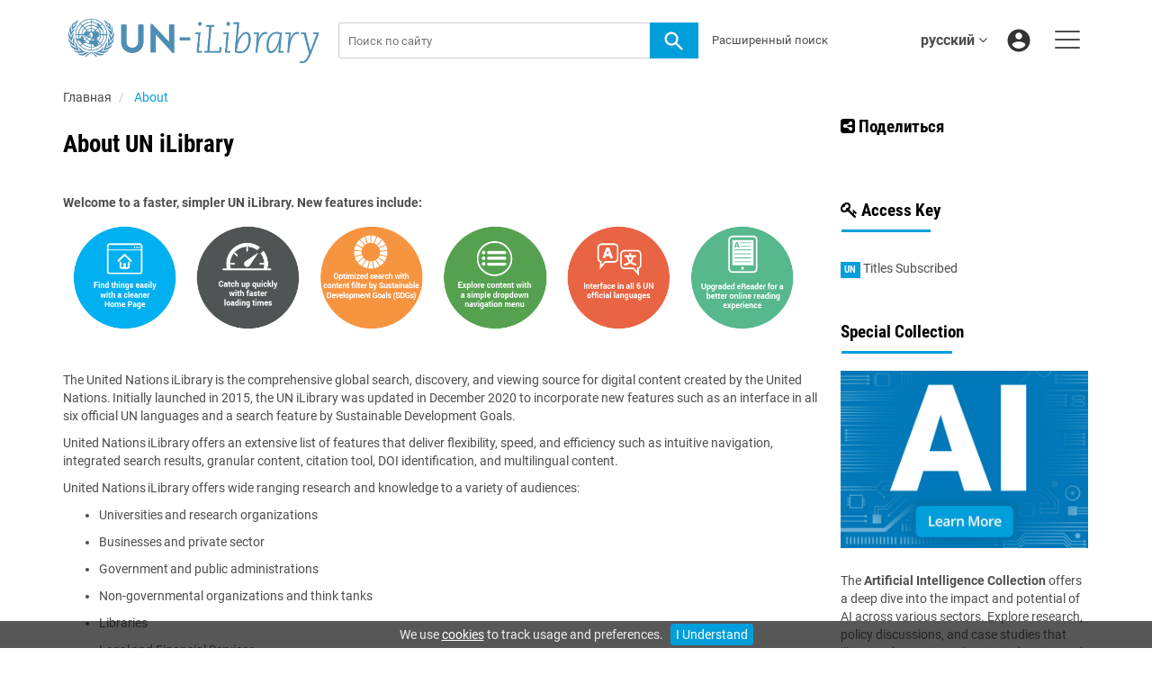

--- FILE ---
content_type: text/html;charset=UTF-8
request_url: https://www.un-ilibrary.org/about
body_size: 10299
content:

<!DOCTYPE html><!--[if lt IE 7]> <html class="no-js lt-ie9 lt-ie8 lt-ie7" id="mainTemplate"> <![endif]--><!--[if IE 7]> <html class="no-js lt-ie9 lt-ie8" id="mainTemplate"> <![endif]--><!--[if IE 8]> <html class="no-js lt-ie9" id="mainTemplate"> <![endif]--><!--[if gt IE 8]><!--><html xmlns="http://www.w3.org/1999/xhtml" xml:lang="ru" lang="ru" class="no-js" id="mainTemplate"> <!--<![endif]--><head><meta charset="utf-8" /><meta http-equiv="X-UA-Compatible" content="IE=Edge" /><!-- BEGIN SHAREAHOLIC CODE --><link rel="preload" href="https://cdn.shareaholic.net/assets/pub/shareaholic.js" as="script" /><meta name="shareaholic:site_id" content="c4c5bc52d9775444df5c2615b05e9db2" /><script data-cfasync="false" async src="https://cdn.shareaholic.net/assets/pub/shareaholic.js"></script><!-- END SHAREAHOLIC CODE --><meta name="viewport" content="width=device-width, initial-scale=1" /><title>About | United Nations iLibrary</title><meta name="description" property="og:description" content="United Nations&#39; dissemination platform for all published content - books, serials, Working Papers" />
<meta name="robots" content="NOODP,noarchive" />
<meta name="stats-meta" content="stats" data-logstatisticsurl="/logstatistics.action" data-itemid="" data-baseuri="http://instance.metastore.ingenta.com"/>
<link rel="shortcut icon" href="/upload/favicon.ico" /><link href="/css/v/12.1.0/hybrid/google-fonts.css" rel="stylesheet" /><link rel="stylesheet" media="screen and (max-width: 844px)" href="/common/v/12.1.0/css/component.css" type="text/css"/><link rel="stylesheet" href="/css/v/12.1.0/hybrid/site.css" type="text/css" /><!--[if lte IE 10]><link rel="stylesheet" href="/css/hybrid/ie.css" type="text/css" /><![endif]--><link href="https://cdnjs.cloudflare.com/ajax/libs/froala-editor/2.8.1/css/froala_style.min.css" rel="stylesheet" type="text/css" /><script src="/common/v/12.1.0/js/vendor/modernizer.custom.min.js" ></script><!-- HTML5 Respond.js IE8 support of media queries --><!--[if lt IE 9]><script src="//oss.maxcdn.com/libs/respond.js/1.4.2/respond.min.js"></script><![endif]--><script src="/js/v/12.1.0/jp/jquery-1.11.1.min.js" ></script><script src="/common/v/12.1.0/js/jquery.dlmenu.js" ></script></head><body id="aboutpage" class="body is-sticky-enabled is-hybrid-skin-template" data-instanceprefix="instance"data-elements-to-offset-scroll-when-fixed=".main-header-container, .article-navigation-bar"><div id="hiddenContext" class="hidden-js-div" data-cookiemessage="We use &lt;a href=&#034;/cookie-info&#034;&gt;cookies&lt;/a&gt; to track usage and preferences." data-cookieaccepttext="I Understand" data-cookiedeclinetext="Disable Cookies" data-cookiepolicytext="Privacy Policy"></div><div id="skinPublishingDates" class="hidden-js-div">1945</div><div id="wrapper" class="siteWrapper"><header class="header" id="header"><div class="navbar navbar-default main-header-container">
<div class="container header-container">
<a href="/" 
class="logo header-container__logo" ><img alt="UN iLibrary" 
src="/images/hybrid/logo/unilibrary.png" 
class="img-responsive main-logo-image" /></a>
<ul class="navbar-nav-main-menu header-container__icon-menu"
aria-label="User navigation items" role="menubar">
<li class="dropdown hidden-xxs navbar-nav-main-menu__language-switcher-container" role="none"><a href="#"class="navbar-nav-main-menu__language-switcher-link"role="menuitem"title="Language Switcher"aria-label="Language Switcher"data-toggle="dropdown" aria-haspopup="true" >русский<i class="fa fa-angle-down"></i></a><ul class="dropdown-menu" role="menu"> <li class="journal-list" role="none"><a href="/locale/redirect?redirectItem=%2Fabout&request_locale=es" title="español" role="menuitem" tabindex="-1" class="megamenu-link">español</a></li><li class="journal-list" role="none"><a href="/locale/redirect?redirectItem=%2Fabout&request_locale=zh" title="中文" role="menuitem" tabindex="-1" class="megamenu-link">中文</a></li><li class="journal-list" role="none"><a href="/locale/redirect?redirectItem=%2Fabout&request_locale=fr" title="français" role="menuitem" tabindex="-1" class="megamenu-link">français</a></li><li class="journal-list" role="none"><a href="/locale/redirect?redirectItem=%2Fabout&request_locale=ar" title="العربية" role="menuitem" tabindex="-1" class="megamenu-link">العربية</a></li><li class="journal-list" role="none"><a href="/locale/redirect?redirectItem=%2Fabout&request_locale=en" title="English" role="menuitem" tabindex="-1" class="megamenu-link">English</a></li></ul></li><li class="search-nav-container 
hidden-lg hidden-md 
navbar-nav-main-menu__search-container" role="none">
<a href="#" class="js-toggle-search-window" 
title="Search" aria-label="Search" ><img src="/images/hybrid/icon/search.svg" alt="search icon" /></a>
<div class="search-nav js-global-site-search-container" id="search-nav">
<form id="global-search-form" action="/search" class="search-nav__form search-nav__form--adv-search-enabled" 
data-advancedSearchAvailable="true" 
data-noSearchTermError="Please enter a search term">
<div class="search-nav__up-triangle "></div> 
<input type="text" id="quickSearchBox" class="js-searchcomplete search-nav__input-box"
name="value1" placeholder="Поиск по сайту"
aria-label="Search" />
<input type="hidden" 
value="fulltext"
name="option1"
aria-label="Search" />
<!-- <input name="pageSize" value="8" type="hidden" /> taken out at present - as interferes with search at present and not scrolling -->
<button type="submit" class="search-nav__submit-btn">
<img src="/images/hybrid/icon/search.svg" alt="search icon" />
</button>
<a href="/search/advancedsearch"
class="search-nav__advanced-search-link">
<div data-ccp-timestamp="1605724124335"><table width="204"><tbody><tr height="20"><td height="20" width="204">Расширенный поиск</td></tr></tbody></table></div>
</a>
</form>
</div>
</li>
<li class="navbar-nav-main-menu__login-container" role="none">
<a href="/registration/signin-or-register.action?signInTarget=%2Fabout" class="js-profile" role="menuitem" title="Login or Register" aria-label="Login or Register">
<img src="/images/hybrid/icon/account_circle.svg" alt="account icon" />
</a>
</li>
<li class="main-navigation-menu" role="none"><button type="button" class="main-navigation-menu__button" data-toggle="collapse" data-target="#collapse-main-nav" role="menuitem"aria-controls="collapse-main-nav"aria-label="Site menu"title="Site menu"><span class="icon-bar bar-one"></span><span class="icon-bar bar-two"></span><span class="icon-bar bar-three"></span></button><div class="collapse main-navigation-menu__dropdown main-navigation-dropdown" id="collapse-main-nav"><ul class="main-navigation-dropdown__menu" role="menu"><li class="visible-xxs main-navigation-menu__language-switcher-container main-navigation-dropdown__item"><a href="/locale/redirect?redirectItem=%2Fabout&request_locale=es" title="es" role="menuitem" tabindex="-1" class=" main-navigation-dropdown__link-list">español</a> <a href="/locale/redirect?redirectItem=%2Fabout&request_locale=zh" title="zh" role="menuitem" tabindex="-1" class=" main-navigation-dropdown__link-list">中文</a> <a href="/locale/redirect?redirectItem=%2Fabout&request_locale=fr" title="fr" role="menuitem" tabindex="-1" class=" main-navigation-dropdown__link-list">français</a> <a href="/locale/redirect?redirectItem=%2Fabout&request_locale=ar" title="ar" role="menuitem" tabindex="-1" class=" main-navigation-dropdown__link-list">العربية</a> <a href="/locale/redirect?redirectItem=%2Fabout&request_locale=en" title="en" role="menuitem" tabindex="-1" class=" main-navigation-dropdown__link-list">English</a> <a href="/locale/redirect?redirectItem=%2Fabout&request_locale=ru" title="ru" role="menuitem" tabindex="-1" class="active main-navigation-dropdown__link-list">русский</a> </li><li class="main-navigation-dropdown__item active"><a href="#" title="<strong>Просмотр по</strong>" role="button"aria-label="<strong>Просмотр по</strong> expand or collapse" aria-controls="collapse-main-sub-nav-1" aria-expanded="false"class="main-navigation-dropdown__link js-link-toggle-main-sub-menu"><strong>Просмотр по</strong></a><span class="main-navigation-dropdown__toggle-expand js-link-toggle-main-sub-menu" role="button"aria-label="<strong>Просмотр по</strong> expand or collapse" title="expand or collapse"aria-controls="collapse-main-sub-nav-1" aria-expanded="false"><span class="glyphicon glyphicon-chevron-down main-navigation-dropdown__chevron js-toggle-main-menu-item" aria-hidden="true"></span></span><ul class="main-navigation-dropdown__submenu js-toggle-display-sub-menu" id="collapse-main-sub-nav-1"><li class="main-navigation-dropdown__submenu-item "><a href="/content/countries" class="main-navigation-dropdown__submenu-link"title="Просмотр по Страна">Просмотр по Страна</a></li><li class="main-navigation-dropdown__submenu-item "><a href="/content/subjects" class="main-navigation-dropdown__submenu-link"title="Просмотр по Темы">Просмотр по Темы</a></li><li class="main-navigation-dropdown__submenu-item "><a href="/content/collections" class="main-navigation-dropdown__submenu-link"title="Просмотр по ЦУР">Просмотр по ЦУР</a></li></ul></li><li class="main-navigation-dropdown__item active"><a href="#" title="<strong>Типы контента&nbsp;</strong>" role="button"aria-label="<strong>Типы контента&nbsp;</strong> expand or collapse" aria-controls="collapse-main-sub-nav-2" aria-expanded="false"class="main-navigation-dropdown__link js-link-toggle-main-sub-menu"><strong>Типы контента&nbsp;</strong></a><span class="main-navigation-dropdown__toggle-expand js-link-toggle-main-sub-menu" role="button"aria-label="<strong>Типы контента&nbsp;</strong> expand or collapse" title="expand or collapse"aria-controls="collapse-main-sub-nav-2" aria-expanded="false"><span class="glyphicon glyphicon-chevron-down main-navigation-dropdown__chevron js-toggle-main-menu-item" aria-hidden="true"></span></span><ul class="main-navigation-dropdown__submenu js-toggle-display-sub-menu" id="collapse-main-sub-nav-2"><li class="main-navigation-dropdown__submenu-item "><a href="/content/books" class="main-navigation-dropdown__submenu-link"title="Книги">Книги</a></li><li class="main-navigation-dropdown__submenu-item "><a href="/content/databases" class="main-navigation-dropdown__submenu-link"title="Базы данных">Базы данных</a></li><li class="main-navigation-dropdown__submenu-item "><a href="/content/journals" class="main-navigation-dropdown__submenu-link"title="Журналы">Журналы</a></li><li class="main-navigation-dropdown__submenu-item "><a href="/content/workingpaperseries" class="main-navigation-dropdown__submenu-link"title="Рабочие бумаги">Рабочие бумаги</a></li></ul></li><li class="main-navigation-dropdown__item active"><a href="#" title="<strong>Библиотечные ресурсы</strong>" role="button"aria-label="<strong>Библиотечные ресурсы</strong> expand or collapse" aria-controls="collapse-main-sub-nav-3" aria-expanded="false"class="main-navigation-dropdown__link js-link-toggle-main-sub-menu"><strong>Библиотечные ресурсы</strong></a><span class="main-navigation-dropdown__toggle-expand js-link-toggle-main-sub-menu" role="button"aria-label="<strong>Библиотечные ресурсы</strong> expand or collapse" title="expand or collapse"aria-controls="collapse-main-sub-nav-3" aria-expanded="false"><span class="glyphicon glyphicon-chevron-down main-navigation-dropdown__chevron js-toggle-main-menu-item" aria-hidden="true"></span></span><ul class="main-navigation-dropdown__submenu js-toggle-display-sub-menu" id="collapse-main-sub-nav-3"><li class="main-navigation-dropdown__submenu-item "><a href="/how-to-get-access" class="main-navigation-dropdown__submenu-link"title="Как получить доступ / Вопросы и ответы">Как получить доступ / Вопросы и ответы</a></li><li class="main-navigation-dropdown__submenu-item "><a href="/librarians-faq" class="main-navigation-dropdown__submenu-link"title="Вопросы и ответы">Вопросы и ответы</a></li><li class="main-navigation-dropdown__submenu-item "><a href="/branding-options" class="main-navigation-dropdown__submenu-link"title="Варианты брендинга">Варианты брендинга</a></li><li class="main-navigation-dropdown__submenu-item "><a href="/librarian-resources" class="main-navigation-dropdown__submenu-link"title="Библиотечные ресурсы">Библиотечные ресурсы</a></li></ul></li><li class="main-navigation-dropdown__item active"><a href="#" title="<strong>Помощь</strong>" role="button"aria-label="<strong>Помощь</strong> expand or collapse" aria-controls="collapse-main-sub-nav-4" aria-expanded="false"class="main-navigation-dropdown__link js-link-toggle-main-sub-menu"><strong>Помощь</strong></a><span class="main-navigation-dropdown__toggle-expand js-link-toggle-main-sub-menu" role="button"aria-label="<strong>Помощь</strong> expand or collapse" title="expand or collapse"aria-controls="collapse-main-sub-nav-4" aria-expanded="false"><span class="glyphicon glyphicon-chevron-down main-navigation-dropdown__chevron js-toggle-main-menu-item" aria-hidden="true"></span></span><ul class="main-navigation-dropdown__submenu js-toggle-display-sub-menu" id="collapse-main-sub-nav-4"><li class="main-navigation-dropdown__submenu-item "><a href="/how-to-subscribe" class="main-navigation-dropdown__submenu-link"title="Как подписаться">Как подписаться</a></li><li class="main-navigation-dropdown__submenu-item "><a href="/faq" class="main-navigation-dropdown__submenu-link"title="Вопросы и ответы">Вопросы и ответы</a></li></ul></li><li class="main-navigation-dropdown__item active"><a href="/about"title="<strong>О UN iLibrary</strong>" class="main-navigation-dropdown__link"><strong>О UN iLibrary</strong></a></li></ul></div></li></ul>
<form action="/search" class="search-main js-global-search-form header-container__search"data-noSearchTermError="Please enter a search term" role="search"><div class="search-main__input-container"> <input type="text" class="js-searchcomplete search-main__input"name="value1" placeholder="Поиск по сайту"aria-label="Search" /><input type="hidden" value="all"name="option1" /><button type="submit" class="search-main__submit-btn btn btn-link"><img src="/images/hybrid/icon/search.svg" alt="search icon" /></button></div><div class="search-main__advanced-search-container"><a href="/search/advancedsearch"class="search-main__advanced-search-link"><div data-ccp-timestamp="1605724124335"><table width="204"><tbody><tr height="20"><td height="20" width="204">Расширенный поиск</td></tr></tbody></table></div></a></div></form> 
</div>
</div>
</header><div id="bellowheadercontainer" class="container no-padding " ><div class="mobile-share">
<button type="button" id="mobile-share-button" data-parent="#bellowheadercontainer" class="navbar-toggle toggle-arrow" data-toggle="collapse"
data-target="#share-nav" aria-expanded="false">
<span class="sr-only">Toggle navigation</span>
<span>Share <i class="fa fa-angle-down"></i></span>
</button>
<aside tabindex="-1" class="mobile-share-options pull-right left-padding sidebar-pub2web-container header-sidebar" aria-label="site sidebar containing page tools, access key and possibly adverts">
<div id="share-nav" class="collapse navbar-collapse share-nav navbar-right sidebar-pub2web-element panel panel-default">
<div class="panel-heading">
<div class="fr-view"><h3><a class="at-icon-wrapper at-share-btn at-svc-facebook" style="background-color: rgb(59, 89, 152); border-radius: 26px;" tabindex="0"><span class="at4-visually-hidden">Share to Facebook</span></a><i class="fa fa-share-alt-square"></i> Поделиться</h3></div>
</div>
<div class="panel-body">
<div class="shareaholic-canvas" data-app="share_buttons" data-app-id="33118622"></div>
</div>
</div>
</aside>
</div>
<aside class="col-xs-12 col-sm-12 col-md-3 pull-right left-padding sidebar-pub2web-container header-sidebar" aria-label="site sidebar containing page tools, access key and possibly adverts"> 
<div id="share-nav" class="collapse navbar-collapse share-nav navbar-right sidebar-pub2web-element panel panel-default">
<div class="panel-heading">
<div class="fr-view"><h3><a class="at-icon-wrapper at-share-btn at-svc-facebook" style="background-color: rgb(59, 89, 152); border-radius: 26px;" tabindex="0"><span class="at4-visually-hidden">Share to Facebook</span></a><i class="fa fa-share-alt-square"></i> Поделиться</h3></div>
</div>
<div class="panel-body">
<div class="shareaholic-canvas" data-app="share_buttons" data-app-id="33118622"></div>
</div>
</div>
<div id="signInOrRegisterDialog"></div>
</aside>
<main class="col-xs-12 col-sm-12 col-md-9 content main-content-container js-main-content-container" id="main-content-container" aria-label="Main site content contained within"><nav aria-label="Breadcrumb"><ol class="breadcrumb"><li><a href="/" dir="auto" >Главная</a></li><li>
<a href="#" 
class="inactiveLink">About</a>
</li>
</ol></nav><div class="fr-view"><h1><strong>About UN iLibrary</strong></h1><p><br></p><p><span data-contrast="auto" lang="EN-US"><span data-ccp-charstyle="eop" data-ccp-charstyle-defn='{"ObjectId":"b5212f50-a110-41c7-bc75-98ad8a4d7108|124","Properties":[134233614,"true",201340122,"1",469775450,"eop",469778129,"eop",469778324,"Default Paragraph Font"],"ClassId":1179649}'><strong>Welcome to a faster, simpler UN&nbsp;</strong></span></span><strong><span data-contrast="auto" lang="EN-US"><span data-ccp-charstyle="eop">iLibrary</span></span><span data-contrast="auto" lang="EN-US"><span data-ccp-charstyle="eop">.&nbsp;</span></span></strong><span data-contrast="auto" lang="EN-US"><span data-ccp-charstyle="eop"><strong>New features include:&nbsp;</strong></span></span><span data-ccp-props='{"134233117":true,"134233118":true,"201341983":0,"335559740":240}'><strong>&nbsp;</strong></span></p><section><p><img alt="Find things easily with a cleaner Home Page" class="fr-fic fr-dii" src="upload/carousel/Carousel-Intro-Icons-HomePage.png" title="iLibrary Feature Icons Home Page" style="width: 15%;"><img alt="Catch up quickly with faster loading times" class="fr-fic fr-dii" src="upload/carousel/Carousel-Intro-Icons-Speed.png" title="iLibrary Feature Icons Speed" style="width: 15%;"><img alt="Optimized search with content filter by Sustainable Development Goals (SDGs)" class="fr-fic fr-dii" src="upload/carousel/Carousel-Intro-Icons-SDG.png" title="iLibrary Feature Icons SDG" style="width: 15%;"><img alt="Explore content with a simple dropdown navigation menu" class="fr-fic fr-dii" src="upload/carousel/Carousel-Intro-Icons-Menu.png" title="iLibrary Feature Icons Menu" style="width: 15%;"><img alt="Interface in all 6 UN official languages" class="fr-fic fr-dii" src="upload/carousel/Carousel-Intro-Icons-Language.png" title="iLibrary Feature Icons Language" style="width: 15%;"><img alt="Upgraded eReader for a better onliane reading experience" class="fr-fic fr-dii" src="upload/carousel/Carousel-Intro-Icons-eReader.png" title="iLibrary Feature Icons eReader" style="width: 15%;"></p></section><p><br></p><p><span data-contrast="auto" lang="EN-US"><span data-ccp-charstyle="normaltextrun" data-ccp-charstyle-defn='{"ObjectId":"ad1a1664-4704-4bbc-acbc-14376a4430c2|123","Properties":[134233614,"true",201340122,"1",469775450,"normaltextrun",469778129,"normaltextrun",469778324,"Default Paragraph Font"],"ClassId":1179649}'>The United Nations </span><span data-ccp-charstyle="normaltextrun">iLibrary</span><span data-ccp-charstyle="normaltextrun"> is the comprehensive global search, discovery, and viewing source for digital content created by the United Nations.</span></span><span data-contrast="auto" lang="EN-US"><span data-ccp-charstyle="eop" data-ccp-charstyle-defn='{"ObjectId":"ad1a1664-4704-4bbc-acbc-14376a4430c2|124","Properties":[134233614,"true",201340122,"1",469775450,"eop",469778129,"eop",469778324,"Default Paragraph Font"],"ClassId":1179649}'> </span></span><span data-contrast="auto" lang="EN-US"><span data-ccp-charstyle="eop">Initially launched in&nbsp;</span></span><span data-contrast="auto" lang="EN-US"><span data-ccp-charstyle="eop">2015, the UN&nbsp;</span><span data-ccp-charstyle="eop">iLibrary</span><span data-ccp-charstyle="eop">&nbsp;was updated in December 2020 to incorporate new features such as an interface in all six official UN languages</span></span><span data-contrast="auto" lang="EN-US"><span data-ccp-charstyle="eop">&nbsp;and a search feature by Sustainable Development Goals.</span></span><span data-ccp-props='{"134233117":true,"134233118":true,"201341983":0,"335559740":240}'>&nbsp;</span></p><p><span data-contrast="auto" lang="EN-US"><span data-ccp-charstyle="normaltextrun">United Nations </span><span data-ccp-charstyle="normaltextrun">iLibrary</span><span data-ccp-charstyle="normaltextrun"> offers an extensive list of features that deliver flexibility, speed, and efficiency such as intuitive navigation, integrated search results, granular content, citation tool, DOI identification, and multilingual content. </span></span><span data-contrast="auto" lang="EN-US"><span data-ccp-charstyle="eop"> </span></span><span data-ccp-props='{"134233117":true,"134233118":true,"201341983":0,"335559740":240}'>&nbsp;</span></p><p><span data-contrast="auto" lang="EN-US"><span data-ccp-charstyle="normaltextrun">United Nations </span><span data-ccp-charstyle="normaltextrun">iLibrary</span><span data-ccp-charstyle="normaltextrun"> offers wide ranging research and knowledge to a variety of audiences:</span></span><span data-contrast="auto" lang="EN-US"><span data-ccp-charstyle="eop"> </span></span><span data-ccp-props='{"134233117":true,"134233118":true,"201341983":0,"335559740":240}'>&nbsp;</span></p><ul><li data-aria-level="1" data-aria-posinset="1" data-font="Symbol" data-leveltext="" data-listid="11"><p><span data-contrast="auto" lang="EN-US"><span data-ccp-charstyle="normaltextrun">Universities and research organizations</span></span><span data-contrast="auto" lang="EN-US"><span data-ccp-charstyle="eop"> </span></span><span data-ccp-props='{"134233117":true,"134233118":true,"201341983":0,"335559740":240}'>&nbsp;</span></p></li><li data-aria-level="1" data-aria-posinset="2" data-font="Symbol" data-leveltext="" data-listid="11"><p><span data-contrast="auto" lang="EN-US"><span data-ccp-charstyle="normaltextrun">Businesses and private sector</span></span><span data-contrast="auto" lang="EN-US"><span data-ccp-charstyle="eop"> </span></span><span data-ccp-props='{"134233117":true,"134233118":true,"201341983":0,"335559740":240}'>&nbsp;</span></p></li><li data-aria-level="1" data-aria-posinset="3" data-font="Symbol" data-leveltext="" data-listid="11"><p><span data-contrast="auto" lang="EN-US"><span data-ccp-charstyle="normaltextrun">Government and public administrations</span></span><span data-contrast="auto" lang="EN-US"><span data-ccp-charstyle="eop"> </span></span><span data-ccp-props='{"134233117":true,"134233118":true,"201341983":0,"335559740":240}'>&nbsp;</span></p></li><li data-aria-level="1" data-aria-posinset="1" data-font="Symbol" data-leveltext="" data-listid="11"><p><span data-contrast="auto" lang="EN-US"><span data-ccp-charstyle="normaltextrun">Non-governmental organizations and think tanks</span></span><span data-contrast="auto" lang="EN-US"><span data-ccp-charstyle="eop"> </span></span><span data-ccp-props='{"134233117":true,"134233118":true,"201341983":0,"335559740":240}'>&nbsp;</span></p></li><li data-aria-level="1" data-aria-posinset="2" data-font="Symbol" data-leveltext="" data-listid="11"><p><span data-contrast="auto" lang="EN-US"><span data-ccp-charstyle="normaltextrun">Libraries</span></span><span data-contrast="auto" lang="EN-US"><span data-ccp-charstyle="eop"> </span></span><span data-ccp-props='{"134233117":true,"134233118":true,"201341983":0,"335559740":240}'>&nbsp;</span></p></li><li data-aria-level="1" data-aria-posinset="3" data-font="Symbol" data-leveltext="" data-listid="11"><p><span data-contrast="auto" lang="EN-US"><span data-ccp-charstyle="normaltextrun">Legal and Financial Services</span></span><span data-contrast="auto" lang="EN-US"><span data-ccp-charstyle="eop"> </span></span><span data-ccp-props='{"134233117":true,"134233118":true,"201341983":0,"335559740":240}'>&nbsp;</span></p></li></ul><p><span data-contrast="auto" lang="EN-US"><span data-ccp-charstyle="eop"> </span></span><span data-ccp-props='{"134233117":true,"134233118":true,"201341983":0,"335559740":240}'>&nbsp;</span></p><p><span data-contrast="auto" lang="EN-US"><span data-ccp-parastyle="paragraph"><strong>Content:&nbsp;</strong></span></span><span data-ccp-props='{"134233117":true,"134233118":true,"201341983":0,"335559740":240}'>&nbsp;</span><br><span data-contrast="auto" lang="EN-US"><span data-ccp-charstyle="normaltextrun">There are approximately&nbsp;</span></span><span data-contrast="auto" lang="EN-US"><span data-ccp-charstyle="normaltextrun">90</span></span><span data-contrast="auto" lang="EN-US"><span data-ccp-charstyle="normaltextrun">00 titles included in the UN&nbsp;</span><span data-ccp-charstyle="normaltextrun">iLibrary</span><span data-ccp-charstyle="normaltextrun">.&nbsp;</span></span><span data-contrast="auto" lang="EN-US"><span data-ccp-charstyle="normaltextrun">Every year around&nbsp;</span></span><span data-contrast="auto" lang="EN-US"><span data-ccp-charstyle="normaltextrun">5</span></span><span data-contrast="auto" lang="EN-US"><span data-ccp-charstyle="normaltextrun">00 new titles are added to&nbsp;</span></span><span data-contrast="auto" lang="EN-US"><span data-ccp-charstyle="normaltextrun">the collection,</span></span><span data-contrast="auto" lang="EN-US"><span data-ccp-charstyle="normaltextrun"> </span></span><span data-contrast="auto" lang="EN-US"><span data-ccp-charstyle="normaltextrun">a</span></span><span data-contrast="auto" lang="EN-US"><span data-ccp-charstyle="normaltextrun">pproximately 70% of which are in English and cover the following topics:</span></span><span data-contrast="auto" lang="EN-US"><span data-ccp-charstyle="eop"> </span></span><span data-ccp-props='{"134233117":true,"134233118":true,"201341983":0,"335559740":240}'>&nbsp;</span></p><table style="width: 90%;"><tbody><tr><td style="border: 0px solid rgb(0, 0, 0); width: 50.0000%;"><ul><li data-aria-level="1" data-aria-posinset="1" data-font="Symbol" data-leveltext="" data-listid="4"><p><span data-contrast="auto" lang="EN-US"><span data-ccp-charstyle="normaltextrun">Agriculture Rural Development and Forestry</span></span><span data-contrast="auto" lang="EN-US"><span data-ccp-charstyle="eop"> </span></span><span data-ccp-props='{"134233117":true,"134233118":true,"201341983":0,"335559685":360,"335559731":0,"335559740":240}'>&nbsp;</span></p></li><li data-aria-level="1" data-aria-posinset="2" data-font="Symbol" data-leveltext="" data-listid="4"><p><span data-contrast="auto" lang="EN-US"><span data-ccp-charstyle="normaltextrun">Children and Youth</span></span><span data-contrast="auto" lang="EN-US"><span data-ccp-charstyle="eop"> </span></span><span data-ccp-props='{"134233117":true,"134233118":true,"201341983":0,"335559685":360,"335559731":0,"335559740":240}'>&nbsp;</span></p></li><li data-aria-level="1" data-aria-posinset="3" data-font="Symbol" data-leveltext="" data-listid="5"><p><span data-contrast="auto" lang="EN-US"><span data-ccp-charstyle="normaltextrun">Democracy and Governance</span></span><span data-contrast="auto" lang="EN-US"><span data-ccp-charstyle="eop"> </span></span><span data-ccp-props='{"134233117":true,"134233118":true,"201341983":0,"335559685":360,"335559731":0,"335559740":240}'>&nbsp;</span></p></li><li data-aria-level="1" data-aria-posinset="4" data-font="Symbol" data-leveltext="" data-listid="5"><p><span data-contrast="auto" lang="EN-US"><span data-ccp-charstyle="normaltextrun">Disarmament</span></span><span data-contrast="auto" lang="EN-US"><span data-ccp-charstyle="eop"> </span></span><span data-ccp-props='{"134233117":true,"134233118":true,"201341983":0,"335559685":360,"335559731":0,"335559740":240}'>&nbsp;</span></p></li><li data-aria-level="1" data-aria-posinset="1" data-font="Symbol" data-leveltext="" data-listid="5"><p><span data-contrast="auto" lang="EN-US"><span data-ccp-charstyle="normaltextrun">Drugs, Crime and Terrorism</span></span><span data-contrast="auto" lang="EN-US"><span data-ccp-charstyle="eop"> </span></span><span data-ccp-props='{"134233117":true,"134233118":true,"201341983":0,"335559685":360,"335559731":0,"335559740":240}'>&nbsp;</span></p></li><li data-aria-level="1" data-aria-posinset="2" data-font="Symbol" data-leveltext="" data-listid="5"><p><span data-contrast="auto" lang="EN-US"><span data-ccp-charstyle="normaltextrun">Economic and Social Development</span></span><span data-contrast="auto" lang="EN-US"><span data-ccp-charstyle="eop"> </span></span><span data-ccp-props='{"134233117":true,"134233118":true,"201341983":0,"335559685":360,"335559731":0,"335559740":240}'>&nbsp;</span></p></li><li data-aria-level="1" data-aria-posinset="3" data-font="Symbol" data-leveltext="" data-listid="5"><p><span data-contrast="auto" lang="EN-US"><span data-ccp-charstyle="normaltextrun">Environment and Climate Change</span></span><span data-contrast="auto" lang="EN-US"><span data-ccp-charstyle="eop"> </span></span><span data-ccp-props='{"134233117":true,"134233118":true,"201341983":0,"335559685":360,"335559731":0,"335559740":240}'>&nbsp;</span></p></li><li data-aria-level="1" data-aria-posinset="4" data-font="Symbol" data-leveltext="" data-listid="6"><p><span data-contrast="auto" lang="EN-US"><span data-ccp-charstyle="normaltextrun">Human Rights and Refugees</span></span><span data-contrast="auto" lang="EN-US"><span data-ccp-charstyle="eop"> </span></span><span data-ccp-props='{"134233117":true,"134233118":true,"201341983":0,"335559685":360,"335559731":0,"335559740":240}'>&nbsp;</span></p></li><li data-aria-level="1" data-aria-posinset="5" data-font="Symbol" data-leveltext="" data-listid="6"><p><span data-contrast="auto" lang="EN-US"><span data-ccp-charstyle="normaltextrun">Human Settlements and Urban Issues</span></span><span data-contrast="auto" lang="EN-US"><span data-ccp-charstyle="eop"> </span></span><span data-ccp-props='{"134233117":true,"134233118":true,"201341983":0,"335559685":360,"335559731":0,"335559740":240}'>&nbsp;</span></p></li><li data-aria-level="1" data-aria-posinset="5" data-font="Symbol" data-leveltext="" data-listid="6"><span data-contrast="auto" lang="EN-US"><span data-ccp-charstyle="normaltextrun">International Law and Justice</span></span><span data-contrast="auto" lang="EN-US"><span data-ccp-charstyle="eop"> </span></span><span data-ccp-props='{"134233117":true,"134233118":true,"201341983":0,"335559685":360,"335559731":0,"335559740":240}'>&nbsp;</span></li></ul></td><td style="border: 0px solid rgb(0, 0, 0); width: 50.0000%;"><ul><li data-aria-level="1" data-aria-posinset="1" data-font="Symbol" data-leveltext="" data-listid="6"><p><span data-contrast="auto" lang="EN-US" style="background-color: transparent;"><span data-ccp-charstyle="normaltextrun">International Trade and Finance</span></span><span data-contrast="auto" lang="EN-US" style="background-color: transparent;"><span data-ccp-charstyle="eop"> </span></span><span data-ccp-props='{"134233117":true,"134233118":true,"201341983":0,"335559685":360,"335559731":0,"335559740":240}' style="background-color: transparent;">&nbsp;</span></p></li><li data-aria-level="1" data-aria-posinset="3" data-font="Symbol" data-leveltext="" data-listid="6"><p><span data-contrast="auto" lang="EN-US"><span data-ccp-charstyle="normaltextrun">Migration</span></span><span data-contrast="auto" lang="EN-US"><span data-ccp-charstyle="eop"> </span></span><span data-ccp-props='{"134233117":true,"134233118":true,"201341983":0,"335559685":360,"335559731":0,"335559740":240}'>&nbsp;</span></p></li><li data-aria-level="1" data-aria-posinset="4" data-font="Symbol" data-leveltext="" data-listid="7"><p><span data-contrast="auto" lang="EN-US"><span data-ccp-charstyle="normaltextrun">Natural Resources, Water and Energy</span></span><span data-contrast="auto" lang="EN-US"><span data-ccp-charstyle="eop"> </span></span><span data-ccp-props='{"134233117":true,"134233118":true,"201341983":0,"335559685":360,"335559731":0,"335559740":240}'>&nbsp;</span></p></li><li data-aria-level="1" data-aria-posinset="5" data-font="Symbol" data-leveltext="" data-listid="7"><p><span data-contrast="auto" lang="EN-US"><span data-ccp-charstyle="normaltextrun">Peacekeeping and Security</span></span><span data-contrast="auto" lang="EN-US"><span data-ccp-charstyle="eop"> </span></span><span data-ccp-props='{"134233117":true,"134233118":true,"201341983":0,"335559685":360,"335559731":0,"335559740":240}'>&nbsp;</span></p></li><li data-aria-level="1" data-aria-posinset="1" data-font="Symbol" data-leveltext="" data-listid="7"><p><span data-contrast="auto" lang="EN-US"><span data-ccp-charstyle="normaltextrun">Population and Demography</span></span><span data-contrast="auto" lang="EN-US"><span data-ccp-charstyle="eop"> </span></span><span data-ccp-props='{"134233117":true,"134233118":true,"201341983":0,"335559685":360,"335559731":0,"335559740":240}'>&nbsp;</span></p></li><li data-aria-level="1" data-aria-posinset="2" data-font="Symbol" data-leveltext="" data-listid="7"><p><span data-contrast="auto" lang="EN-US"><span data-ccp-charstyle="normaltextrun">Public Health</span></span><span data-contrast="auto" lang="EN-US"><span data-ccp-charstyle="eop"> </span></span><span data-ccp-props='{"134233117":true,"134233118":true,"201341983":0,"335559685":360,"335559731":0,"335559740":240}'>&nbsp;</span></p></li><li data-aria-level="1" data-aria-posinset="3" data-font="Symbol" data-leveltext="" data-listid="7"><p><span data-contrast="auto" lang="EN-US"><span data-ccp-charstyle="normaltextrun">Transportation and Public Safety</span></span><span data-contrast="auto" lang="EN-US"><span data-ccp-charstyle="eop"> </span></span><span data-ccp-props='{"134233117":true,"134233118":true,"201341983":0,"335559685":360,"335559731":0,"335559740":240}'>&nbsp;</span></p></li><li data-aria-level="1" data-aria-posinset="4" data-font="Symbol" data-leveltext="" data-listid="8"><p><span data-contrast="auto" lang="EN-US"><span data-ccp-charstyle="normaltextrun">United Nations</span></span><span data-contrast="auto" lang="EN-US"><span data-ccp-charstyle="eop"> </span></span><span data-ccp-props='{"134233117":true,"134233118":true,"201341983":0,"335559685":360,"335559731":0,"335559740":240}'>&nbsp;</span></p></li><li data-aria-level="1" data-aria-posinset="5" data-font="Symbol" data-leveltext="" data-listid="8"><p><span data-contrast="auto" lang="EN-US"><span data-ccp-charstyle="normaltextrun">Women and Gender Issues</span></span><span data-contrast="auto" lang="EN-US"><span data-ccp-charstyle="eop"> </span></span><span data-ccp-props='{"134233117":true,"134233118":true,"201341983":0,"335559685":360,"335559731":0,"335559740":240}'>&nbsp;</span></p></li></ul><br></td></tr></tbody></table><p><br></p><p><span data-contrast="auto" lang="EN-US"><span data-ccp-charstyle="normaltextrun">Content is organized by series title, publication year and alphabetically. Search and discovery of complete publications or even their components – chapters and articles – is a click away. The content is accessible in different formats – PDF</span></span><span data-contrast="auto" lang="EN-US"><span data-ccp-charstyle="normaltextrun">,&nbsp;</span><span data-ccp-charstyle="normaltextrun">ePub</span><span data-ccp-charstyle="normaltextrun">, accessible&nbsp;</span><span data-ccp-charstyle="normaltextrun">ePub</span></span><span data-contrast="auto" lang="EN-US"><span data-ccp-charstyle="normaltextrun">&nbsp;and READER –whether for reading on a mobile device, sharing with peers via social networks or integrating content in a report.</span></span><span data-contrast="auto" lang="EN-US"><span data-ccp-charstyle="eop"> </span></span><span data-ccp-props='{"134233117":true,"134233118":true,"201341983":0,"335559740":240}'>&nbsp;</span><span data-ccp-props='{"134233117":true,"134233118":true,"201341983":0,"335559740":240}'>&nbsp;</span></p><p><span data-contrast="auto" lang="EN-US"><span data-ccp-charstyle="normaltextrun">All questions about content should be addressed to </span></span><a rel="noreferrer noopener" target="_blank"><span data-contrast="auto" lang="EN-US"><span data-ccp-charstyle="normaltextrun">ilibrary[at]un.org</span></span></a><span data-contrast="auto" lang="EN-US"><span data-ccp-charstyle="normaltextrun">.</span></span><span data-contrast="auto" lang="EN-US"><span data-ccp-charstyle="eop"> </span></span><span data-ccp-props='{"134233117":true,"134233118":true,"201341983":0,"335559740":240}'>&nbsp;</span></p><p><span data-ccp-props='{"134233117":true,"134233118":true,"201341983":0,"335559740":240}'>&nbsp;</span><span data-contrast="auto" lang="EN-US"><span data-ccp-charstyle="scxw24130410" data-ccp-charstyle-defn='{"ObjectId":"ad1a1664-4704-4bbc-acbc-14376a4430c2|126","Properties":[134233614,"true",201340122,"1",469775450,"scxw24130410",469778129,"scxw24130410",469778324,"Default Paragraph Font"],"ClassId":1179649}'> </span></span>&nbsp;<br><span data-contrast="auto" lang="EN-US"><span data-ccp-charstyle="normaltextrun"><strong>Reviews</strong></span></span><strong><span data-contrast="auto" lang="EN-US"><span data-ccp-charstyle="eop"> </span></span><span data-ccp-props='{"134233117":true,"134233118":true,"201341983":0,"335559740":240}'>&nbsp;</span></strong><br><span data-contrast="auto" lang="EN-US"><span data-ccp-charstyle="normaltextrun">The award-winning UN </span><span data-ccp-charstyle="normaltextrun">iLibrary</span><span data-ccp-charstyle="normaltextrun">&nbsp;platform has been reviewed and praised by many reputable industry publications.</span></span><span data-ccp-props='{"134233117":true,"134233118":true,"201341983":0,"335559740":240}'>&nbsp;</span></p><ul><li data-aria-level="1" data-aria-posinset="1" data-font="Symbol" data-leveltext="" data-listid="13"><p><span data-contrast="auto" lang="EN-US"><span data-ccp-charstyle="normaltextrun"><strong>LibraryJournal</strong></span></span><span data-contrast="auto" lang="EN-US"><span data-ccp-charstyle="normaltextrun"><strong> (August 2018)</strong> - ‘’A treasure for anyone interested in current and world affairs.’’ </span></span><a href="https://www.libraryjournal.com/?detailStory=best-databases-of-2018" rel="noreferrer noopener" target="_blank"><span data-contrast="auto" lang="EN-US"><span data-ccp-charstyle="normaltextrun">Read the full review.</span></span></a><span data-contrast="auto" lang="EN-US"><span data-ccp-charstyle="eop"> </span></span><span data-ccp-props='{"134233117":true,"134233118":true,"201341983":0,"335559740":240}'>&nbsp;</span></p></li><li data-aria-level="1" data-aria-posinset="2" data-font="Symbol" data-leveltext="" data-listid="13"><p><span data-contrast="auto" lang="EN-US"><span data-ccp-charstyle="normaltextrun"><strong>ccAdvisor</strong></span></span><span data-contrast="auto" lang="EN-US"><span data-ccp-charstyle="normaltextrun"><strong> 2019 (Choice Magazine)&nbsp;</strong>- “…the UN </span><span data-ccp-charstyle="normaltextrun">iLibrary</span><span data-ccp-charstyle="normaltextrun"> collection is the most comprehensive, centrally located repository of the UN’s digital publications, offering better discoverability of their content.’’ </span></span><a href="https://www.un-ilibrary.org/upload/choice_docs/UN_iLibrary_review_2019.pdf" rel="noopener noreferrer" target="_blank"><span data-contrast="auto" lang="EN-US"><span data-ccp-charstyle="normaltextrun">Read the full review</span></span></a><span data-contrast="auto" lang="EN-US"><span data-ccp-charstyle="normaltextrun"> (PDF).</span></span><span data-contrast="auto" lang="EN-US"><span data-ccp-charstyle="eop"> </span></span><span data-ccp-props='{"134233117":true,"134233118":true,"201341983":0,"335559740":240}'>&nbsp;</span></p></li><li data-aria-level="1" data-aria-posinset="1" data-font="Symbol" data-leveltext="" data-listid="13"><p><span data-contrast="auto" lang="EN-US"><span data-ccp-charstyle="normaltextrun"><strong>United Nations </strong></span><strong><span data-ccp-charstyle="normaltextrun">iLibrary</span><span data-ccp-charstyle="normaltextrun"> received&nbsp;</span></strong></span><strong><span data-contrast="auto" lang="EN-US"><span data-ccp-charstyle="normaltextrun">Choice Magazine's</span></span></strong><span data-contrast="auto" lang="EN-US"><span data-ccp-charstyle="normaltextrun"><strong>&nbsp;annual Outstanding Academic Title award for 2019.</strong></span></span><span data-contrast="auto" lang="EN-US"><span data-ccp-charstyle="normaltextrun">&nbsp;</span></span><span data-contrast="auto" lang="EN-US"><span data-ccp-charstyle="normaltextrun"> </span></span><a href="https://www.un-ilibrary.org/upload/choice_docs/Choice_Award_2019_Best_title_UN_iLibrary.pdf" rel="noopener noreferrer" target="_blank"><span data-contrast="auto" lang="EN-US"><span data-ccp-charstyle="normaltextrun">View the award certificate</span></span></a><span data-contrast="auto" lang="EN-US"><span data-ccp-charstyle="normaltextrun"> (PDF).</span></span><span data-contrast="auto" lang="EN-US"><span data-ccp-charstyle="eop"> </span></span><span data-ccp-props='{"134233117":true,"134233118":true,"201341983":0,"335559740":240}'>&nbsp;</span></p></li><li data-aria-level="1" data-aria-posinset="1" data-font="Symbol" data-leveltext="" data-listid="13"><p><span data-ccp-props='{"134233117":true,"134233118":true,"201341983":0,"335559740":240}'><strong>The Authority File (October 2023)&nbsp;</strong>- a Choice podcast featured a four part series about UN Publications.&nbsp;</span><a href="https://eur02.safelinks.protection.outlook.com/?url=https%3A%2F%2Fwww.choice360.org%2Fpodcasts%2Fepisode-352%2F&data=05%7C01%7Cwatermann%40un.org%7C3632c31d3d8a44a0f50008dbe7d823c5%7C0f9e35db544f4f60bdcc5ea416e6dc70%7C0%7C0%7C638358687719544589%7CUnknown%7CTWFpbGZsb3d8eyJWIjoiMC4wLjAwMDAiLCJQIjoiV2luMzIiLCJBTiI6Ik1haWwiLCJXVCI6Mn0%3D%7C3000%7C%7C%7C&sdata=Y58enUieUuH%2BI1tnLDJvMcpnSnf8XVKLkvdEk99ZxYI%3D&reserved=0"><span data-ccp-props='{"134233117":true,"134233118":true,"201341983":0,"335559740":240}'>Listen to it here</span></a><span data-ccp-props='{"134233117":true,"134233118":true,"201341983":0,"335559740":240}'>.&nbsp;</span></p></li></ul><p><span data-contrast="auto" lang="EN-US"><span data-ccp-charstyle="eop"> </span></span><span data-ccp-props='{"134233117":true,"134233118":true,"201341983":0,"335559740":240}'>&nbsp;</span></p><p><span data-contrast="auto" lang="EN-US"><span data-ccp-charstyle="eop"><strong>About United Nations Publications</strong></span></span><span data-ccp-props='{"134233117":true,"134233118":true,"201341983":0,"335559740":240}'><strong>&nbsp;</strong></span><br><span data-contrast="auto" lang="EN-US"><span data-ccp-charstyle="normaltextrun">United Nations Publications promotes the work and knowledge of the United Nations through marketing, sales and distribution of publications, data and merchandise.</span></span><span data-contrast="auto" lang="EN-US"><span data-ccp-charstyle="normaltextrun"> </span></span><span data-contrast="auto" lang="EN-US"><span data-ccp-charstyle="normaltextrun">All proceeds from</span></span><span data-contrast="auto" lang="EN-US"><span data-ccp-charstyle="normaltextrun">&nbsp;the sale of</span></span><span data-contrast="auto" lang="EN-US"><span data-ccp-charstyle="normaltextrun">&nbsp;United Nations publications and related products support the work of the United Nations. </span></span><span data-contrast="auto" lang="EN-US"><span data-ccp-charstyle="normaltextrun"> </span></span><span data-ccp-props='{"134233117":true,"134233118":true,"201341983":0,"335559740":240}'>&nbsp;</span></p><p><span data-contrast="auto" lang="EN-US"><span data-ccp-charstyle="normaltextrun">For more information about the United Nations Publications please visit:  </span></span><a href="http://shop.un.org/" rel="noopener noreferrer" target="_blank"><span data-contrast="auto" lang="EN-US"><span data-ccp-charstyle="normaltextrun">shop.un.org</span></span></a><span data-contrast="auto" lang="EN-US"><span data-ccp-charstyle="normaltextrun">&nbsp;</span></span><span data-ccp-props='{"134233117":true,"134233118":true,"201341983":0,"335559740":240}'>&nbsp;</span></p><p><span data-ccp-props='{"134233117":true,"134233118":true,"201341983":0,"335559740":240}'>&nbsp;</span></p><p><span data-contrast="auto" lang="EN-US"><span data-ccp-parastyle="paragraph"><strong>About&nbsp;</strong></span></span><strong><span data-contrast="auto" lang="EN-US"><span data-ccp-parastyle="paragraph">U</span></span><span data-contrast="auto" lang="EN-US"><span data-ccp-parastyle="paragraph">nited Nations</span></span><span data-ccp-props='{"134233117":true,"134233118":true,"201341983":0,"335559740":240}'>&nbsp;</span></strong><br><span data-contrast="auto" lang="EN-US"><span data-ccp-charstyle="normaltextrun">The United Nations is an international organization founded in 1945.  It is currently made up of 193 Member States.  The mission and work of the United Nations are guided by the purposes and principles contained in its founding Charter.</span></span><span data-contrast="auto" lang="EN-US"><span data-ccp-charstyle="eop"> For more information about the United Nations please visit:&nbsp;</span></span><a href="http://un.org/" rel="noreferrer noopener" target="_blank"><span data-contrast="auto" lang="EN-US"><span data-ccp-charstyle="Hyperlink">un.org</span></span></a><span data-contrast="auto" lang="EN-US"><span data-ccp-charstyle="eop">.</span></span><span data-ccp-props='{"134233117":true,"134233118":true,"201341983":0,"335559740":240}'>&nbsp;</span></p></div>
</main><asideclass="col-xs-12 col-sm-12 col-md-3 footer-sidebar left-padding non-printed-section"><div class="horizontally-centered-content altmetrics sidebar-pub2web-element"></div><div class="icon-key panel panel-default sidebar-pub2web-element">
<div class="panel-heading">
<h3 class="panel-title"> <i class="fa fa-key"></i> Access Key</h3>
</div>
<div class="panel-body">
<ul class="list-unstyled">
<li class="icon-key__item access_icon_sc_wrapper">
<span class="access_icon_s keyicon">un</span>Titles Subscribed
</li> 
</ul>
</div>
</div><div class="sidebar-pub2web-element editable-snippet-image default-pane panel panel-default "><div class="panel-heading"><div class="fr-view"><h3 class="panel-title">Special Collection</h3><p><a href="https://www.un-ilibrary.org/content/artificial-intelligence--ai"><img src="/upload/Ai-TIle.jpg" class="fr-fic fr-dib" alt="artificial intelligence learn more"></a></p></div></div><div class="panel-body"><div class="fr-view"><p>The <a href="https://www.un-ilibrary.org/content/artificial-intelligence--ai"><strong>Artificial Intelligence Collection</strong></a> offers a deep dive into the impact and potential of AI across various sectors. Explore research, policy discussions, and case studies that illustrate how AI is reshaping industries and addressing global challenges.</p></div></div></div> <div class="editable-snippet-image default-pane sidebar-pub2web-element panel panel-default js-advert-editable-container"><div class="panel-heading"><div class="fr-view"><h3 class="panel-title">UN Statistics</h3>
<p>
<a href="/databases/home"><img src="/upload/SDG-Indicators-logo.png" style="display: block; vertical-align: top; margin: 5px auto 5px 0px; text-align: left; width: 90%; height: 90%;" alt="SDG Indicators Logo"></a>
</p></div></div><div class="panel-body"><div class="fr-view"><p>The Global SDG Indicators Database provides access to data compiled through the UN System in preparation for the UN Secretary-General's annual report on "Progress towards the Sustainable Development Goals"</p></div></div></div></aside></div><footer class="container-fluid footer non-printed-section footer--skinny" id="footer" ><div class="container">
<div class="backToTopLink">
<a href="#header" title="Back to top" 
data-toggle="tooltip" data-placement="left" class="btn-back-top js-back-top" ><i class="fa fa-arrow-up" aria-hidden="true"></i><span class="sr-only">Back to top</span></a>
</div>
<div class="row">
<div class="container">
<!-- <h3>About Us</h3> -->
<div class="fr-view"><div class="footer-menu"><table style="border: 1px solid #333;" width="100%"><tbody><tr><td style="border: 1px solid rgb(51, 51, 51); width: 35%;" width="35%"><a href="https://www.un.org/"><img src="/upload/UN-logo/UN_logo_2020_stacked_Russian_white.svg" alt="UN Logo" class="fr-fic fr-dii" width="200"></a></td><td style="border: 1px solid rgb(51, 51, 51); width: 65%; vertical-align: bottom; text-align: right;" width="65%">Присоединяйтесь К Обсуждению &nbsp; <a href="https://www.facebook.com/unpublications" target="_blank"><img src="/upload/iLibrary-Social-Facebook.svg" alt="Facebook" class="fr-fic fr-dii" style="width: 30px; height: 30px;"></a> <a href="https://twitter.com/unpublications" target="_blank"><img src="/upload/iLibrary-Social-Twitter.svg" alt="Twitter" class="fr-fic fr-dii" style="width: 30px; height: 30px;"></a> <a href="https://www.instagram.com/unpublications/" target="_blank"><img src="/upload/iLibrary-Social-Instagram.svg" alt="Instagram" class="fr-fic fr-dii" style="width: 30px; height: 30px;"></a> <a href="https://www.linkedin.com/company/united-nations-publications/" rel="noopener noreferrer" target="_blank"><img src="/upload/iLibrary-Social-Linkin.svg" alt="Linkedin" class="fr-fic fr-dii" style="width: 30px; height: 30px;"></a></td></tr><tr><td colspan="2" style="border: 1px solid rgb(51, 51, 51); text-align: right;"><hr></td></tr><tr><td align="left" style="border: 1px solid #333;"><span style="font-size: 14px;"><sup>UN iLibrary is the comprehensive global search, discovery, and viewing source for digital content created by the United Nations</sup></span></td><td align="right" style="border: 1px solid rgb(51, 51, 51); vertical-align: top;"><a href="/contact">НАШ АДРЕС</a> | <a href="/copyright">© ООН</a> | <a href="/faq">ЧАСТО ЗАДАВАЕМЫЕ ВОПРОСЫ</a> | <a href="/privacy-notice">КОНФИДЕНЦИАЛЬНОСТЬ</a> | <a href="/terms-of-use">УСЛОВИЯ ПОЛЬЗОВАНИЯ</a><br><br><span style="font-size: 14px;"><sup>© Организация Объединенных Наций. Все права защищены.</sup></span><br></td></tr></tbody></table></div></div>
</div>
</div>
</div> 
</footer></div><div class="hiddenblurbsvalues hidden-js-div"><div id="required_field">This is a required field</div><div id="valid_email_address">Please enter a valid email address</div><div id="makelivesuccess">Approval was a Success</div><div id="makeliveinvaliddata">Invalid data</div><div id="makeliveerror">An Error Occurred</div><div id="makelivepartialsuccess">Approval was partially successful, following selected items could not be processed due to error</div></div> <form class="hidden" action="/cart/add" method="get" id="hiddenPurchaseForm"></form><form class="hidden" action="/carnet" method="post" id="hiddenCarnetForm"></form><div class="siqPageTitle hidden">United Nations iLibrary:</div><div class="siqItemId hidden"></div><div class="siqDoi hidden"></div><div class="siqPub2webEventType hidden"></div><script type="text/javascript">var script = document.createElement('script');script.type = 'text/javascript';script.async = true;script.src = '//cdnjs.cloudflare.com/ajax/libs/mathjax/2.7.7/MathJax.js?config=TeX-AMS-MML_HTMLorMML';document.getElementsByTagName('head')[0].appendChild(script);</script> <!--[if lt IE 7]><script src="/js/v/12.1.0/jp/IE7.js" ></script><![endif]--><!--[if lte IE 9]><script src="/js/v/12.1.0/hybrid/placeholder.js" ></script><![endif]--><script src="/js/v/12.1.0/jp/jquery.form.js" ></script> <script src="/common/v/12.1.0/js/plugins.js?1" ></script><script src="/common/v/12.1.0/js/sitejp.js" ></script><script src="/common/v/12.1.0/js/site_common.js" ></script><script src="/js/v/12.1.0/jp/platform.js" ></script><script src="/js/v/12.1.0/hybrid/site.js" ></script><script src="/common/v/12.1.0/js/responsive-tabs.js"></script><script async src="https://www.googletagmanager.com/gtag/js?id=UA-68936853-1"></script>
<script>
window.dataLayer = window.dataLayer || [];
function gtag(){dataLayer.push(arguments);}
gtag('js', new Date());
gtag('config', 'UA-68936853-1');
</script>
<div class="modal fade" id="myModal" tabindex="-1" role="dialog"></div><div class="hidden-js-div" id="hiddenDomainEncoded">aHR0cHM6Ly93d3cudW4taWxpYnJhcnkub3JnLw==</div><script>var iframe = document.getElementById('sidebyiside_iframe');if(iframe) {var iframeSrc = iframe.src;if(iframeSrc.indexOf('read?')>=0) {var hiddenDomainEncoded = document.getElementById('hiddenDomainEncoded').textContent;if(hiddenDomainEncoded && hiddenDomainEncoded.length) {var domain = atob(hiddenDomainEncoded);if(iframeSrc.indexOf(domain) == -1) {iframeSrc = iframeSrc.replace(/(http:|https:)(^|\/\/)(.*?\/)/g, domain);iframe.src = iframeSrc;}}}}</script><script defer src="https://static.cloudflareinsights.com/beacon.min.js/vcd15cbe7772f49c399c6a5babf22c1241717689176015" integrity="sha512-ZpsOmlRQV6y907TI0dKBHq9Md29nnaEIPlkf84rnaERnq6zvWvPUqr2ft8M1aS28oN72PdrCzSjY4U6VaAw1EQ==" data-cf-beacon='{"version":"2024.11.0","token":"0423749865024c228e208539518306e4","server_timing":{"name":{"cfCacheStatus":true,"cfEdge":true,"cfExtPri":true,"cfL4":true,"cfOrigin":true,"cfSpeedBrain":true},"location_startswith":null}}' crossorigin="anonymous"></script>
<script>(function(){function c(){var b=a.contentDocument||a.contentWindow.document;if(b){var d=b.createElement('script');d.innerHTML="window.__CF$cv$params={r:'9c3141bf69413401',t:'MTc2OTI3NTgwNg=='};var a=document.createElement('script');a.src='/cdn-cgi/challenge-platform/scripts/jsd/main.js';document.getElementsByTagName('head')[0].appendChild(a);";b.getElementsByTagName('head')[0].appendChild(d)}}if(document.body){var a=document.createElement('iframe');a.height=1;a.width=1;a.style.position='absolute';a.style.top=0;a.style.left=0;a.style.border='none';a.style.visibility='hidden';document.body.appendChild(a);if('loading'!==document.readyState)c();else if(window.addEventListener)document.addEventListener('DOMContentLoaded',c);else{var e=document.onreadystatechange||function(){};document.onreadystatechange=function(b){e(b);'loading'!==document.readyState&&(document.onreadystatechange=e,c())}}}})();</script></body></html>

--- FILE ---
content_type: application/javascript; charset=UTF-8
request_url: https://www.un-ilibrary.org/cdn-cgi/challenge-platform/scripts/jsd/main.js
body_size: 8365
content:
window._cf_chl_opt={AKGCx8:'b'};~function(w6,MN,Mx,Ml,ME,Mh,MO,MW,w0,w2){w6=f,function(R,M,wT,w5,y,a){for(wT={R:366,M:502,y:423,a:389,A:538,m:460,i:427,B:446,I:559},w5=f,y=R();!![];)try{if(a=-parseInt(w5(wT.R))/1+-parseInt(w5(wT.M))/2+parseInt(w5(wT.y))/3+parseInt(w5(wT.a))/4*(-parseInt(w5(wT.A))/5)+parseInt(w5(wT.m))/6*(-parseInt(w5(wT.i))/7)+-parseInt(w5(wT.B))/8+parseInt(w5(wT.I))/9,M===a)break;else y.push(y.shift())}catch(A){y.push(y.shift())}}(Q,696425),MN=this||self,Mx=MN[w6(441)],Ml={},Ml[w6(514)]='o',Ml[w6(426)]='s',Ml[w6(373)]='u',Ml[w6(563)]='z',Ml[w6(549)]='n',Ml[w6(393)]='I',Ml[w6(548)]='b',ME=Ml,MN[w6(381)]=function(R,M,y,A,y3,y2,y1,wQ,i,I,j,S,C,V,Z){if(y3={R:432,M:597,y:585,a:588,A:385,m:445,i:578,B:445,I:561,j:486,S:560,C:486,c:610,V:555,Z:527,P:530,K:434,s:556,Y:433,H:463,n:485,v:507,J:483,X:402,g:444,F:483,T:484,N:609,x:583,l:586,E:372},y2={R:534,M:552,y:527,a:515,A:397,m:444},y1={R:606,M:550,y:382,a:376},wQ=w6,i={'bVMFQ':function(P,K){return P<K},'wZsky':function(P,K){return K===P},'XUkCP':function(P,K){return P+K},'wxesZ':function(P){return P()},'KvSgM':wQ(y3.R),'ldBeE':function(P){return P()},'TWLpq':function(P,K){return K===P},'XISHS':wQ(y3.M),'GqRDU':function(P,K,s,Y){return P(K,s,Y)},'FXRay':function(P,K){return P(K)},'WgIOA':wQ(y3.y),'SYUBO':function(P,K){return P+K},'rHtBB':function(P,K,s){return P(K,s)},'EatuM':function(P,K){return P+K}},i[wQ(y3.a)](null,M)||void 0===M)return A;for(I=Md(M),R[wQ(y3.A)][wQ(y3.m)]&&(I=I[wQ(y3.i)](R[wQ(y3.A)][wQ(y3.B)](M))),I=R[wQ(y3.I)][wQ(y3.j)]&&R[wQ(y3.S)]?R[wQ(y3.I)][wQ(y3.C)](new R[(wQ(y3.S))](I)):function(P,wf,K){for(wf=wQ,P[wf(y2.R)](),K=0;i[wf(y2.M)](K,P[wf(y2.y)]);i[wf(y2.a)](P[K],P[K+1])?P[wf(y2.A)](i[wf(y2.m)](K,1),1):K+=1);return P}(I),j='nAsAaAb'.split('A'),j=j[wQ(y3.c)][wQ(y3.V)](j),S=0;S<I[wQ(y3.Z)];wQ(y3.P)!==i[wQ(y3.K)]?(C=I[S],V=i[wQ(y3.s)](Mk,R,M,C),i[wQ(y3.Y)](j,V))?(Z='s'===V&&!R[wQ(y3.H)](M[C]),i[wQ(y3.n)]===i[wQ(y3.v)](y,C)?i[wQ(y3.J)](B,i[wQ(y3.X)](y,C),V):Z||i[wQ(y3.J)](B,i[wQ(y3.g)](y,C),M[C])):i[wQ(y3.F)](B,y+C,V):(i[wQ(y3.T)](V),i[wQ(y3.N)]!==i[wQ(y3.x)]&&(S[wQ(y3.l)]=C,i[wQ(y3.E)](y))),S++);return A;function B(P,K,wt){wt=wQ,Object[wt(y1.R)][wt(y1.M)][wt(y1.y)](A,K)||(A[K]=[]),A[K][wt(y1.a)](P)}},Mh=w6(566)[w6(465)](';'),MO=Mh[w6(610)][w6(555)](Mh),MN[w6(524)]=function(M,y,y8,wR,A,m,i,B,I,j){for(y8={R:526,M:418,y:466,a:482,A:526,m:527,i:418,B:367,I:376,j:481},wR=w6,A={},A[wR(y8.R)]=function(S,C){return S<C},A[wR(y8.M)]=function(S,C){return S===C},A[wR(y8.y)]=function(S,C){return S<C},m=A,i=Object[wR(y8.a)](y),B=0;m[wR(y8.A)](B,i[wR(y8.m)]);B++)if(I=i[B],m[wR(y8.i)]('f',I)&&(I='N'),M[I]){for(j=0;m[wR(y8.y)](j,y[i[B]][wR(y8.m)]);-1===M[I][wR(y8.B)](y[i[B]][j])&&(MO(y[i[B]][j])||M[I][wR(y8.I)]('o.'+y[i[B]][j])),j++);}else M[I]=y[i[B]][wR(y8.j)](function(S){return'o.'+S})},MW=null,w0=Mu(),w2=function(aJ,av,as,aP,aZ,aV,wP,M,y,a,A){return aJ={R:425,M:496,y:368},av={R:601,M:533,y:500,a:465,A:497,m:409,i:388,B:533,I:378,j:575,S:454,C:499,c:603,V:376,Z:362,P:416,K:533,s:558,Y:375,H:371,n:533,v:394,J:455,X:387,g:536,F:454,T:584,N:604,x:430,l:488,E:541,b:451,k:459,d:459,h:533,O:574,e:586},as={R:440,M:584,y:463,a:585,A:613,m:531,i:613,B:527},aP={R:527,M:459,y:606,a:550,A:382,m:422,i:550,B:382,I:606,j:550,S:382,C:498,c:396,V:503,Z:443,P:376,K:396,s:601,Y:383,H:553,n:457,v:611,J:376,X:501,g:409,F:533,T:431,N:553,x:414,l:383,E:533,b:383,k:472,d:396,h:608,O:511,e:499,W:497,L:570,G:376,z:383,U:388,o:365,D:376,Q0:612,Q1:533,Q2:475,Q3:436,Q4:431,Q5:557,Q6:541,Q7:376,Q8:579,Q9:579,QQ:488},aZ={R:409},aV={R:512,M:459},wP=w6,M={'xpggU':function(m,i){return m==i},'qihJT':function(m,i){return m+i},'pKYTu':function(m,i){return m>i},'WdcfK':function(m,i){return m<i},'QDpVK':function(m,i){return m-i},'hfGnk':function(m,i){return m>i},'mcUGK':function(m,i){return m(i)},'RrWmW':function(m,i){return m|i},'WMwpb':function(m,i){return m<<i},'xcHbw':function(m,i){return m-i},'UmJLu':function(m,i){return m|i},'FAwgs':function(m,i){return m<i},'EmIub':function(m,i){return i==m},'tpHhq':function(m,i){return m!==i},'WHwzp':function(m,i){return m-i},'xLhVl':function(m,i){return m>i},'QiXft':function(m,i){return m==i},'wlDRk':function(m,i){return m<i},'xbTob':function(m,i){return i|m},'FTtDW':function(m,i){return m&i},'JkhWt':function(m,i){return i==m},'cRqPV':function(m,i){return i==m},'awqpF':function(m,i){return m(i)},'vRawL':function(m,i){return m==i},'uMkjG':function(m,i){return i|m},'WmltA':function(m,i){return i==m},'sgquw':function(m,i){return m(i)},'QiKkl':function(m,i){return m(i)},'nDbJm':function(m,i){return m+i},'QuUwo':function(m,i,B){return m(i,B)},'shQGu':wP(aJ.R),'cOapJ':function(m,i){return i*m},'BJpYK':function(m,i){return m!=i},'OCoHw':function(m,i){return m&i},'UBiZj':function(m,i){return m(i)},'KeZAq':function(m,i){return m&i},'MinXy':function(m,i){return m==i},'UcgAC':function(m,i){return i*m},'ZsYpz':function(m,i){return m&i},'NprmG':function(m,i){return m==i},'BZcSF':function(m,i){return m<i},'JKaef':function(m,i){return m-i},'IrlQq':function(m,i){return m*i},'qreQt':function(m,i){return m<i},'IOCoa':function(m,i){return m+i}},y=String[wP(aJ.M)],a={'h':function(m,wK){return wK=wP,M[wK(aZ.R)](null,m)?'':a.g(m,6,function(i,ws){return ws=wK,ws(aV.R)[ws(aV.M)](i)})},'g':function(i,B,I,wY,j,S,C,V,Z,P,K,s,Y,H,J,X,F,T){if(wY=wP,i==null)return'';for(S={},C={},V='',Z=2,P=3,K=2,s=[],Y=0,H=0,J=0;J<i[wY(aP.R)];J+=1)if(X=i[wY(aP.M)](J),Object[wY(aP.y)][wY(aP.a)][wY(aP.A)](S,X)||(S[X]=P++,C[X]=!0),F=M[wY(aP.m)](V,X),Object[wY(aP.y)][wY(aP.i)][wY(aP.B)](S,F))V=F;else{if(Object[wY(aP.I)][wY(aP.j)][wY(aP.S)](C,V)){if(M[wY(aP.C)](256,V[wY(aP.c)](0))){for(j=0;M[wY(aP.V)](j,K);Y<<=1,H==M[wY(aP.Z)](B,1)?(H=0,s[wY(aP.P)](I(Y)),Y=0):H++,j++);for(T=V[wY(aP.K)](0),j=0;M[wY(aP.s)](8,j);Y=1.88&T|Y<<1,H==B-1?(H=0,s[wY(aP.P)](M[wY(aP.Y)](I,Y)),Y=0):H++,T>>=1,j++);}else{for(T=1,j=0;j<K;Y=M[wY(aP.H)](M[wY(aP.n)](Y,1),T),H==M[wY(aP.v)](B,1)?(H=0,s[wY(aP.J)](I(Y)),Y=0):H++,T=0,j++);for(T=V[wY(aP.K)](0),j=0;16>j;Y=M[wY(aP.X)](M[wY(aP.n)](Y,1),1&T),H==B-1?(H=0,s[wY(aP.P)](I(Y)),Y=0):H++,T>>=1,j++);}Z--,M[wY(aP.g)](0,Z)&&(Z=Math[wY(aP.F)](2,K),K++),delete C[V]}else for(T=S[V],j=0;M[wY(aP.T)](j,K);Y=M[wY(aP.N)](Y<<1.93,T&1.22),M[wY(aP.x)](H,B-1)?(H=0,s[wY(aP.J)](M[wY(aP.l)](I,Y)),Y=0):H++,T>>=1,j++);V=(Z--,0==Z&&(Z=Math[wY(aP.E)](2,K),K++),S[F]=P++,M[wY(aP.b)](String,X))}if(M[wY(aP.k)]('',V)){if(Object[wY(aP.y)][wY(aP.j)][wY(aP.A)](C,V)){if(256>V[wY(aP.d)](0)){for(j=0;j<K;Y<<=1,H==M[wY(aP.h)](B,1)?(H=0,s[wY(aP.J)](I(Y)),Y=0):H++,j++);for(T=V[wY(aP.d)](0),j=0;M[wY(aP.O)](8,j);Y=T&1|Y<<1,M[wY(aP.e)](H,B-1)?(H=0,s[wY(aP.P)](I(Y)),Y=0):H++,T>>=1,j++);}else{for(T=1,j=0;M[wY(aP.W)](j,K);Y=M[wY(aP.L)](Y<<1.95,T),H==B-1?(H=0,s[wY(aP.G)](M[wY(aP.z)](I,Y)),Y=0):H++,T=0,j++);for(T=V[wY(aP.d)](0),j=0;16>j;Y=Y<<1|M[wY(aP.U)](T,1),M[wY(aP.o)](H,B-1)?(H=0,s[wY(aP.D)](I(Y)),Y=0):H++,T>>=1,j++);}Z--,M[wY(aP.Q0)](0,Z)&&(Z=Math[wY(aP.Q1)](2,K),K++),delete C[V]}else for(T=S[V],j=0;j<K;Y=T&1|Y<<1,B-1==H?(H=0,s[wY(aP.P)](M[wY(aP.Q2)](I,Y)),Y=0):H++,T>>=1,j++);Z--,M[wY(aP.Q3)](0,Z)&&K++}for(T=2,j=0;M[wY(aP.Q4)](j,K);Y=M[wY(aP.Q5)](Y<<1.78,1.58&T),M[wY(aP.Q6)](H,B-1)?(H=0,s[wY(aP.Q7)](M[wY(aP.Q8)](I,Y)),Y=0):H++,T>>=1,j++);for(;;)if(Y<<=1,H==B-1){s[wY(aP.J)](M[wY(aP.Q9)](I,Y));break}else H++;return s[wY(aP.QQ)]('')},'j':function(m,aK,wH,B,I,j){if(aK={R:396},wH=wP,wH(as.R)!==wH(as.R))(B=K[s],I=Y(H,n,B),M[wH(as.M)](j,I))?(j=I==='s'&&!B[wH(as.y)](d[B]),wH(as.a)===h+B?O(M[wH(as.A)](e,B),I):j||M[wH(as.m)](W,M[wH(as.i)](L,B),G[B])):E(b+B,I);else return m==null?'':m==''?null:a.i(m[wH(as.B)],32768,function(B,wn){return wn=wH,m[wn(aK.R)](B)})},'i':function(i,B,I,wv,j,S,C,V,Z,P,K,s,Y,H,J,X,x,F,T,N,an,O,W,L){for(wv=wP,j=[],S=4,C=4,V=3,Z=[],s=I(0),Y=B,H=1,P=0;M[wv(av.R)](3,P);j[P]=P,P+=1);for(J=0,X=Math[wv(av.M)](2,2),K=1;K!=X;)for(F=M[wv(av.y)][wv(av.a)]('|'),T=0;!![];){switch(F[T++]){case'0':Y>>=1;continue;case'1':J|=(M[wv(av.A)](0,N)?1:0)*K;continue;case'2':K<<=1;continue;case'3':M[wv(av.m)](0,Y)&&(Y=B,s=I(H++));continue;case'4':N=M[wv(av.i)](s,Y);continue}break}switch(J){case 0:for(J=0,X=Math[wv(av.B)](2,8),K=1;K!=X;N=s&Y,Y>>=1,0==Y&&(Y=B,s=I(H++)),J|=M[wv(av.I)](0<N?1:0,K),K<<=1);x=y(J);break;case 1:for(J=0,X=Math[wv(av.B)](2,16),K=1;M[wv(av.j)](K,X);N=M[wv(av.S)](s,Y),Y>>=1,M[wv(av.C)](0,Y)&&(Y=B,s=I(H++)),J|=K*(0<N?1:0),K<<=1);x=M[wv(av.c)](y,J);break;case 2:return''}for(P=j[3]=x,Z[wv(av.V)](x);;)if(wv(av.Z)!==wv(av.P)){if(H>i)return'';for(J=0,X=Math[wv(av.K)](2,V),K=1;X!=K;N=M[wv(av.s)](s,Y),Y>>=1,M[wv(av.Y)](0,Y)&&(Y=B,s=I(H++)),J|=M[wv(av.H)](0<N?1:0,K),K<<=1);switch(x=J){case 0:for(J=0,X=Math[wv(av.n)](2,8),K=1;K!=X;N=M[wv(av.v)](s,Y),Y>>=1,M[wv(av.J)](0,Y)&&(Y=B,s=I(H++)),J|=(M[wv(av.X)](0,N)?1:0)*K,K<<=1);j[C++]=y(J),x=M[wv(av.g)](C,1),S--;break;case 1:for(J=0,X=Math[wv(av.B)](2,16),K=1;X!=K;N=M[wv(av.F)](s,Y),Y>>=1,Y==0&&(Y=B,s=M[wv(av.T)](I,H++)),J|=M[wv(av.N)](M[wv(av.x)](0,N)?1:0,K),K<<=1);j[C++]=y(J),x=C-1,S--;break;case 2:return Z[wv(av.l)]('')}if(M[wv(av.E)](0,S)&&(S=Math[wv(av.M)](2,V),V++),j[x])x=j[x];else if(C===x)x=M[wv(av.b)](P,P[wv(av.k)](0));else return null;Z[wv(av.V)](x),j[C++]=P+x[wv(av.d)](0),S--,P=x,S==0&&(S=Math[wv(av.h)](2,V),V++)}else an={R:574,M:609,y:432,a:586},O={},O[wv(av.O)]=function(G,z){return z!==G},W=O,L=X[wv(av.e)]||function(){},i[wv(av.e)]=function(wJ){wJ=wv,L(),W[wJ(an.R)](L[wJ(an.M)],wJ(an.y))&&(V[wJ(an.a)]=L,Z())}}},A={},A[wP(aJ.y)]=a.h,A}(),w3();function Mp(yI,wA,M,y){return yI={R:568},wA=w6,M={},M[wA(yI.R)]=function(a,A){return a!==A},y=M,y[wA(yI.R)](ML(),null)}function w3(ab,aE,wX,R,M,y,a,A){if(ab={R:554,M:591,y:464,a:437,A:505,m:516,i:609,B:432,I:523,j:395,S:421,C:410,c:403,V:586},aE={R:554,M:551,y:521,a:505,A:528,m:609,i:432,B:586},wX=w6,R={'prwTw':wX(ab.R),'dXKpk':function(m){return m()},'fvVGa':function(m,i){return m!==i},'MjJnV':function(m,i){return m!==i},'NwgZL':function(m){return m()},'LnBsO':wX(ab.M),'zLEIi':wX(ab.y)},M=MN[wX(ab.a)],!M)return;if(!R[wX(ab.A)](Mo))return;if(y=![],a=function(){if(!y){if(y=!![],!Mo())return;Mq(function(m){w4(M,m)})}},R[wX(ab.m)](Mx[wX(ab.i)],wX(ab.B)))R[wX(ab.I)](a);else if(MN[wX(ab.j)])Mx[wX(ab.j)](wX(ab.S),a);else if(R[wX(ab.C)]===R[wX(ab.c)])return null;else A=Mx[wX(ab.V)]||function(){},Mx[wX(ab.V)]=function(wg){if(wg=wX,wg(aE.R)!==R[wg(aE.M)])return M[wg(aE.y)](function(){}),'p';else R[wg(aE.a)](A),R[wg(aE.A)](Mx[wg(aE.m)],wg(aE.i))&&(Mx[wg(aE.B)]=A,a())}}function w4(a,A,ad,wF,m,i,B,I){if(ad={R:569,M:449,y:493,a:508,A:593,m:398,i:442,B:506,I:602,j:580,S:442,C:428,c:525,V:493,Z:580,P:508,K:391},wF=w6,m={},m[wF(ad.R)]=function(j,S){return S===j},m[wF(ad.M)]=wF(ad.y),m[wF(ad.a)]=wF(ad.A),i=m,!a[wF(ad.m)])return;i[wF(ad.R)](A,wF(ad.i))?(B={},B[wF(ad.B)]=i[wF(ad.M)],B[wF(ad.I)]=a.r,B[wF(ad.j)]=wF(ad.S),MN[wF(ad.C)][wF(ad.c)](B,'*')):(I={},I[wF(ad.B)]=wF(ad.V),I[wF(ad.I)]=a.r,I[wF(ad.Z)]=i[wF(ad.P)],I[wF(ad.K)]=A,MN[wF(ad.C)][wF(ad.c)](I,'*'))}function Q(ah){return ah='IBXYa,SSTpq3,vBUZt,catch,href,NwgZL,rxvNi8,postMessage,WshcT,length,fvVGa,TYlZ6,kmoFY,QuUwo,[native code],pow,sort,/b/ov1/0.67571385757091:1769271828:05_aTKL0xUseblyeu4EdQ2VrrtlYf5Zby4fBdUQ1y1w/,JKaef,error on cf_chl_props,5pGfJTS,mutHI,stringify,WmltA,cfXrn,now,lgAoK,clientInformation,AWBfM,POST,boolean,number,hasOwnProperty,prwTw,bVMFQ,RrWmW,CynlB,bind,GqRDU,uMkjG,KeZAq,12634407VHowEo,Set,Array,rvGbV,symbol,aUjz8,/jsd/oneshot/d251aa49a8a3/0.67571385757091:1769271828:05_aTKL0xUseblyeu4EdQ2VrrtlYf5Zby4fBdUQ1y1w/,_cf_chl_opt;JJgc4;PJAn2;kJOnV9;IWJi4;OHeaY1;DqMg0;FKmRv9;LpvFx1;cAdz2;PqBHf2;nFZCC5;ddwW5;pRIb1;rxvNi8;RrrrA2;erHi9,OCmoj,QJZns,UfFdJ,xbTob,function,hymhh,toString,cAgBY,BJpYK,JBxy9,khaDu,concat,sgquw,event,fIroP,appendChild,KvSgM,QiKkl,d.cookie,onreadystatechange,randomUUID,TWLpq,log,JTeeb,MNqAf,send,error,createElement,PTtmh,kexzS,eUzPV,jzUfn,removeChild,onload,hfGnk,sid,UBiZj,IrlQq,gEXXz,prototype,pkLOA2,WHwzp,readyState,includes,xcHbw,cRqPV,nDbJm,yodKR,byrUp,akshf,JkhWt,119088hryIXT,indexOf,pzqAcDXosxHR,hksBP,otWPJ,UcgAC,ldBeE,undefined,tYHFU,MinXy,push,chctx,cOapJ,FzWSQ,BOlyd,pRIb1,call,mcUGK,ontimeout,Object,7|4|5|0|2|6|1|3,BZcSF,FTtDW,1562972xjtmKL,uwvGv,detail,iNNrV,bigint,ZsYpz,addEventListener,charCodeAt,splice,api,jsd,gNYBg,cLiAf,EatuM,zLEIi,AdeF3,/invisible/jsd,gbrmg,navigator,SnPUg,xpggU,LnBsO,getPrototypeOf,rZCxX,pkXBt,EmIub,floor,kyPjc,onerror,JUyBy,http-code:,optAD,DOMContentLoaded,qihJT,3712908QJutoA,timeout,4|0|3|1|2,string,609atzmOE,parent,AKGCx8,qreQt,FAwgs,loading,FXRay,XISHS,XWYlZ,vRawL,__CF$cv$params,HrYQr,LRmiB4,xZOCe,document,success,QDpVK,XUkCP,getOwnPropertyNames,7705216aWVtAq,open,iframe,PAkpy,wtpiy,IOCoa,contentDocument,tabIndex,OCoHw,NprmG,xhr-error,WMwpb,display: none,charAt,13938ilwZQt,CnwA5,random,isNaN,FpNlX,split,iyCbf,ETXOh,KdUgX,YCyQu,oOPvF,errorInfoObject,tpHhq,oxDmc,ZaQMK,awqpF,puaVe,BarYF,OemfX,kaQrH,uXnDt,map,keys,rHtBB,wxesZ,WgIOA,from,style,join,XMLHttpRequest,contentWindow,ODnJl,rsBdn,cloudflare-invisible,location,Function,fromCharCode,wlDRk,pKYTu,QiXft,shQGu,UmJLu,539900BiYzNW,WdcfK,/cdn-cgi/challenge-platform/h/,dXKpk,source,SYUBO,YcLvP,_cf_chl_opt,status,xLhVl,jB0LoIm5xFUZJtqOa8z2XSHkdY6v4TCp$sMni39grVE1lNh7DWuwQRfy-cePbA+GK,isArray,object,wZsky,MjJnV,body'.split(','),Q=function(){return ah},Q()}function Mz(M,yZ,wi,y,a){return yZ={R:598,M:598,y:462},wi=w6,y={},y[wi(yZ.R)]=function(A,m){return A<m},a=y,a[wi(yZ.M)](Math[wi(yZ.y)](),M)}function Mq(R,ya,yy,ww,M,y){ya={R:571,M:537},yy={R:369,M:480,y:392},ww=w6,M={'hksBP':function(a,A){return A===a},'uXnDt':ww(ya.R),'iNNrV':function(a){return a()}},y=Me(),MD(y.r,function(a,wy){wy=ww,M[wy(yy.R)](typeof R,M[wy(yy.M)])&&R(a),M[wy(yy.y)](MG)}),y.e&&w1(ww(ya.M),y.e)}function Mk(R,M,y,wh,w8,A,m,j,S,i){A=(wh={R:571,M:364,y:379,a:514,A:380,m:581,i:470,B:521,I:577,j:437,S:549,C:605,c:586,V:561,Z:513,P:468,K:470,s:469},w8=w6,{'gEXXz':function(B,I){return B<I},'FzWSQ':function(B,I){return I==B},'oOPvF':w8(wh.R),'khaDu':w8(wh.M),'KdUgX':function(B,I){return B===I},'YCyQu':function(B,I,j){return B(I,j)}});try{m=M[y]}catch(B){return'i'}if(A[w8(wh.y)](null,m))return m===void 0?'u':'x';if(w8(wh.a)==typeof m)try{if(w8(wh.A)!==w8(wh.m)){if(A[w8(wh.i)]==typeof m[w8(wh.B)])return A[w8(wh.I)]!==w8(wh.M)?(j=M[w8(wh.j)],!j?null:(S=j.i,typeof S!==w8(wh.S)||A[w8(wh.C)](S,30))?null:S):(m[w8(wh.B)](function(){}),'p')}else M[w8(wh.c)]=A,m()}catch(S){}return R[w8(wh.V)][w8(wh.Z)](m)?'a':m===R[w8(wh.V)]?'D':A[w8(wh.P)](!0,m)?'T':m===!1?'F':(i=typeof m,A[w8(wh.K)]==i?A[w8(wh.s)](Mb,R,m)?'N':'f':ME[i]||'?')}function Me(yR,wM,y,a,A,m,i,B){y=(yR={R:442,M:458,y:545,a:407,A:594,m:448,i:487,B:363,I:453,j:517,S:582,C:490,c:542,V:518,Z:595,P:452,K:517,s:599,Y:562,H:544,n:408,v:510,J:477,X:510,g:401,F:374,T:419,N:510},wM=w6,{'BarYF':function(I,j){return I<j},'cLiAf':wM(yR.R),'tYHFU':function(I,j){return I+j},'byrUp':wM(yR.M),'cfXrn':function(I,j,S,C,c){return I(j,S,C,c)},'IBXYa':wM(yR.y),'PTtmh':wM(yR.a),'rvGbV':function(I,j){return I===j}});try{return a=Mx[wM(yR.A)](wM(yR.m)),a[wM(yR.i)]=y[wM(yR.B)],a[wM(yR.I)]='-1',Mx[wM(yR.j)][wM(yR.S)](a),A=a[wM(yR.C)],m={},m=y[wM(yR.c)](pRIb1,A,A,'',m),m=pRIb1(A,A[y[wM(yR.V)]]||A[y[wM(yR.Z)]],'n.',m),m=pRIb1(A,a[wM(yR.P)],'d.',m),Mx[wM(yR.K)][wM(yR.s)](a),i={},i.r=m,i.e=null,i}catch(I){if(y[wM(yR.Y)](wM(yR.H),wM(yR.n)))m[wM(yR.v)]>=200&&y[wM(yR.J)](i[wM(yR.X)],300)?S(y[wM(yR.g)]):C(y[wM(yR.F)](wM(yR.T),c[wM(yR.N)]));else return B={},B.r={},B.e=I,B}}function Mu(yT,wV){return yT={R:587},wV=w6,crypto&&crypto[wV(yT.R)]?crypto[wV(yT.R)]():''}function Md(M,we,w9,y,A,m){for(we={R:467,M:467,y:578,a:482,A:411},w9=w6,y={},y[w9(we.R)]=function(i,B){return i!==B},A=y,m=[];A[w9(we.M)](null,M);m=m[w9(we.y)](Object[w9(we.a)](M)),M=Object[w9(we.A)](M));return m}function MG(yc,wm,R,M){if(yc={R:406,M:479},wm=w6,R={'gbrmg':function(y){return y()},'kaQrH':function(a,A){return a===A}},M=R[wm(yc.R)](ML),R[wm(yc.M)](M,null))return;MW=(MW&&clearTimeout(MW),setTimeout(function(){Mq()},1e3*M))}function Mo(yK,wI,R,M,y){return yK={R:415,M:543},wI=w6,R=3600,M=MU(),y=Math[wI(yK.R)](Date[wI(yK.M)]()/1e3),y-M>R?![]:!![]}function f(t,R,M,w){return t=t-362,M=Q(),w=M[t],w}function ML(yi,wa,M,y,a,A){return yi={R:438,M:478,y:549,a:572,A:437,m:438,i:478},wa=w6,M={},M[wa(yi.R)]=function(m,i){return i!==m},M[wa(yi.M)]=wa(yi.y),M[wa(yi.a)]=function(m,i){return m<i},y=M,a=MN[wa(yi.A)],!a?null:(A=a.i,y[wa(yi.m)](typeof A,y[wa(yi.i)])||y[wa(yi.a)](A,30))?null:A}function Mb(M,y,wx,w7,A,m){return wx={R:390,M:435,y:546,a:532,A:390,m:495,i:435,B:495,I:606,j:573,S:382,C:367},w7=w6,A={},A[w7(wx.R)]=function(i,B){return i instanceof B},A[w7(wx.M)]=function(i,B){return i<B},A[w7(wx.y)]=w7(wx.a),m=A,m[w7(wx.A)](y,M[w7(wx.m)])&&m[w7(wx.i)](0,M[w7(wx.B)][w7(wx.I)][w7(wx.j)][w7(wx.S)](y)[w7(wx.C)](m[w7(wx.y)]))}function w1(A,m,yl,wZ,i,B,I,j,S,C,c,V,Z,P,K,s){if(yl={R:400,M:399,y:420,a:520,A:404,m:529,i:474,B:450,I:386,j:465,S:447,C:547,c:461,V:509,Z:519,P:439,K:509,s:607,Y:509,H:564,n:576,v:424,J:471,X:377,g:506,F:400,T:592,N:368,x:520,l:504,E:509,b:429,k:535,d:405,h:489,O:384,e:437,W:396},wZ=w6,i={},i[wZ(yl.R)]=wZ(yl.M),i[wZ(yl.y)]=function(Y,H){return Y+H},i[wZ(yl.a)]=function(Y,H){return Y+H},B=i,!Mz(0))return![];j=(I={},I[wZ(yl.A)]=A,I[wZ(yl.m)]=m,I);try{if(wZ(yl.i)!==wZ(yl.B)){for(S=wZ(yl.I)[wZ(yl.j)]('|'),C=0;!![];){switch(S[C++]){case'0':K[wZ(yl.S)](wZ(yl.C),P);continue;case'1':V=(c={},c[wZ(yl.c)]=MN[wZ(yl.V)][wZ(yl.c)],c[wZ(yl.Z)]=MN[wZ(yl.V)][wZ(yl.Z)],c[wZ(yl.P)]=MN[wZ(yl.K)][wZ(yl.P)],c[wZ(yl.s)]=MN[wZ(yl.Y)][wZ(yl.H)],c[wZ(yl.n)]=w0,c);continue;case'2':K[wZ(yl.v)]=2500;continue;case'3':Z={},Z[wZ(yl.J)]=j,Z[wZ(yl.X)]=V,Z[wZ(yl.g)]=B[wZ(yl.F)],K[wZ(yl.T)](w2[wZ(yl.N)](Z));continue;case'4':P=B[wZ(yl.y)](B[wZ(yl.x)](wZ(yl.l),MN[wZ(yl.E)][wZ(yl.b)])+wZ(yl.k)+s.r,wZ(yl.d));continue;case'5':K=new MN[(wZ(yl.h))]();continue;case'6':K[wZ(yl.O)]=function(){};continue;case'7':s=MN[wZ(yl.e)];continue}break}}else return c[wZ(yl.W)](Z)}catch(H){}}function MU(yP,wB,R){return yP={R:437,M:415},wB=w6,R=MN[wB(yP.R)],Math[wB(yP.M)](+atob(R.t))}function MD(R,M,yF,yg,yX,yJ,wj,y,a,A,m){yF={R:442,M:590,y:547,a:565,A:437,m:589,i:509,B:489,I:447,j:413,S:492,C:504,c:509,V:429,Z:567,P:398,K:424,s:384,Y:600,H:417,n:596,v:494,J:522,X:494,g:398,F:592,T:368,N:540},yg={R:590,M:491,y:578,a:482,A:411,m:473,i:456},yX={R:476,M:370,y:412,a:510,A:473,m:539,i:419,B:510},yJ={R:473,M:424},wj=w6,y={'oxDmc':function(i,B){return i(B)},'puaVe':function(i,B){return i===B},'rZCxX':function(i,B){return i>=B},'mutHI':wj(yF.R),'ODnJl':wj(yF.M),'pkXBt':wj(yF.y),'rsBdn':function(i,B){return i+B},'OCmoj':wj(yF.a),'kexzS':function(i){return i()}},a=MN[wj(yF.A)],console[wj(yF.m)](MN[wj(yF.i)]),A=new MN[(wj(yF.B))](),A[wj(yF.I)](y[wj(yF.j)],y[wj(yF.S)](wj(yF.C)+MN[wj(yF.c)][wj(yF.V)]+y[wj(yF.Z)],a.r)),a[wj(yF.P)]&&(A[wj(yF.K)]=5e3,A[wj(yF.s)]=function(wS){wS=wj,y[wS(yJ.R)](M,wS(yJ.M))}),A[wj(yF.Y)]=function(wC){if(wC=wj,y[wC(yX.R)](wC(yX.M),wC(yX.M)))y[wC(yX.y)](A[wC(yX.a)],200)&&A[wC(yX.a)]<300?y[wC(yX.A)](M,y[wC(yX.m)]):M(wC(yX.i)+A[wC(yX.B)]);else return'o.'+M},A[wj(yF.H)]=function(wc,B){if(wc=wj,wc(yg.R)!==y[wc(yg.M)]){for(B=[];null!==i;B=B[wc(yg.y)](B[wc(yg.a)](I)),j=S[wc(yg.A)](C));return B}else y[wc(yg.m)](M,wc(yg.i))},m={'t':y[wj(yF.n)](MU),'lhr':Mx[wj(yF.v)]&&Mx[wj(yF.v)][wj(yF.J)]?Mx[wj(yF.X)][wj(yF.J)]:'','api':a[wj(yF.g)]?!![]:![],'c':Mp(),'payload':R},A[wj(yF.F)](w2[wj(yF.T)](JSON[wj(yF.N)](m)))}}()

--- FILE ---
content_type: image/svg+xml
request_url: https://www.un-ilibrary.org/upload/UN-logo/UN_logo_2020_stacked_Russian_white.svg
body_size: 10516
content:
<svg id="full_identifier_Russian" data-name="full identifier_Russian" xmlns="http://www.w3.org/2000/svg" viewBox="0 0 482.94 142.02"><defs><style>.cls-1{fill:#fff;}</style></defs><path id="outlined" class="cls-1" d="M183.14,206.7c.08,0,.19.07.23.11a24.65,24.65,0,0,1-10.74,6.35,21.65,21.65,0,0,1-8.48.61,27.29,27.29,0,0,1-12-4.68c-2.19-1.44-4.36-2.92-6.53-4.4a10.81,10.81,0,0,0-8.14-1.53c-1.56.17-.37.92-.13,1a64.59,64.59,0,0,1,11,6.83c2.33,1.7,6.48,5.7,6.48,5.7l-3.11,2.66s-2.36-2.66-3.39-3.69a57.67,57.67,0,0,0-14.17-11,1.5,1.5,0,0,0-.7-.26,1.47,1.47,0,0,0-.69.26,57.48,57.48,0,0,0-14.17,11c-1,1-3.4,3.69-3.4,3.69l-3.1-2.66s4.15-4,6.47-5.7a64.28,64.28,0,0,1,11-6.83c.24-.12,1.43-.87-.14-1a10.83,10.83,0,0,0-8.14,1.53c-2.17,1.48-4.34,3-6.53,4.4a27.24,27.24,0,0,1-12,4.68,21.62,21.62,0,0,1-8.47-.61,24.8,24.8,0,0,1-10.75-6.36s.16-.12.23-.1l.68.33a21.34,21.34,0,0,0,14.25,1.66,47.46,47.46,0,0,0,9.6-3.33c2.24-1,4.46-2,6.76-2.77a31.76,31.76,0,0,1,18.12-.4l.31.05.31-.05a31.76,31.76,0,0,1,18.12.4c2.31.76,4.52,1.82,6.76,2.77a47.55,47.55,0,0,0,9.61,3.33A21.34,21.34,0,0,0,182.47,207Zm14.35-13a19.39,19.39,0,0,1-6.43,3.4,37,37,0,0,1-10.13,1.52,121.5,121.5,0,0,0-13.22,1.14h-.07c-.27,0-.4-.07-.31-.16a.15.15,0,0,1,.06-.05c3.94-1.44,6.61-4.49,8.63-8.33,1.39-2.65,3.68-7.84,4.31-8.68a.4.4,0,0,0,0-.23c-.3.1-4.63,3.79-6.6,5.62-2.44,2.26-4.74,4.69-7.18,7-3.81,3.65-9.3,5.24-11.28,5.76a.48.48,0,0,0-.16.07.69.69,0,0,0-.1.18s0,0,0,0l.09,0c1.54.35,6,1.32,8.27,1.93a56,56,0,0,0,10.67,2,25.63,25.63,0,0,0,23.76-11.12s0,0,0,0A.38.38,0,0,0,197.49,193.67Zm13.42-20.57a34.6,34.6,0,0,1-7.69,6.72,49.6,49.6,0,0,1-7.91,4.3,42,42,0,0,0-9.7,5.7c-.2.16-.36.29-.56.43s-.21-.05-.09-.19,4.62-4.75,6-14.47c.46-3.39.53-7.05,1.63-10.32a.31.31,0,0,0-.07-.26h0c-3.29,3.77-6,9.62-7.3,13.28-.91,2.59-1.77,5.19-2.71,7.77a24.57,24.57,0,0,1-5.62,9.44l-.24.26a.5.5,0,0,0,0,.16l0,0,.88-.15c3-.62,6-1.34,9-1.84a29.39,29.39,0,0,0,13.5-5.75,32,32,0,0,0,9.76-11.42,21.92,21.92,0,0,0,1.5-3.72A.31.31,0,0,0,210.91,173.1ZM216.78,150c-1.29,4.12-3.63,7.46-7,11-2.67,2.76-7.82,8-10.2,11.6-.06.1-.24.05-.17-.13a30.09,30.09,0,0,0,.94-13c-.58-3.69-2.2-7.7-2.59-12.21,0,0,0,0,0,0s-.12-.19-.19-.2,0,.08-.15.43a40.24,40.24,0,0,0-1.9,8.94c-.2,3.68.5,8.41.19,12.19-.35,4.37-.65,8.7-2.65,12.66l0,.06c0,.11.08.31.08.31h0c1.61-1,6.19-3.73,9.21-5.75a35.55,35.55,0,0,0,9.71-9.27,27.84,27.84,0,0,0,5.05-16.14,3.59,3.59,0,0,0,0-.58S216.79,150,216.78,150Zm-9.71,2.49a.15.15,0,0,1-.08.08c-.09,0-.14-.09-.14-.11a20.13,20.13,0,0,0,.08-3.71c-.31-4.32-2.92-7.89-5.2-11.49a53.42,53.42,0,0,1-4.14-7.36s-.18-.12-.24-.1a24.13,24.13,0,0,0,.15,2.48c.64,6.18,2.61,12.23,4.64,18.1a25,25,0,0,1,1.63,11.45c-.05.34-.06.38.09.48,0,0,0,0,0,0,1.4-2,4.11-4.83,5.78-6.86,1.81-2.21,10.93-12.6,6.44-27.09a11.42,11.42,0,0,0-.71-1.79c-.07,0-.19.18-.21.23,0,10.42-5,14.89-7.11,22C207.66,150.17,207.34,151.43,207.07,152.48Zm-7.86-32.38a33.77,33.77,0,0,1-5.55-6.19l0,0-.06-.05a.42.42,0,0,0-.24,0c-.07,0-.12,0-.12,0,.09.44,1.53,5,2.45,7.17,1.34,3.09,3.49,5.68,5.5,8.34l.44.58c2,2.72,5.25,8.51,6,11.48,0,.08.2.16.21.13.28-1.06,1.59-5.18,2.56-8a77.56,77.56,0,0,0,2.26-8.58c1-6.86-1.28-15.75-5.28-20.61-.07,0-.12.2-.11.24.07.23.13.41.19.63s.18.6.25.91c1,4.47.69,7.62.18,11.41a48.78,48.78,0,0,0-.84,9.08c0,.51.34,4.27.29,4.41s-.2,0-.22,0-.49-1.4-1-2.54c-.21-.5-.41-1-.58-1.31C204,123.92,201.88,122.27,199.21,120.1ZM194.8,92.35a13.15,13.15,0,0,1,3,4.29c1.1,2.59,1.43,6.48,2.14,9.42.44,1.79.7,3,1.33,5.08.06.18-.13.26-.22.09l-.05-.06c-2.06-2.8-4.62-4.54-8.27-6.84a19,19,0,0,1-5.38-4.84l-.83-1.08a.38.38,0,0,0-.24-.07,2.77,2.77,0,0,0,.06.45c.47,2.35,2,6.7,4.74,9.28,1.94,1.85,4.12,3.49,6.19,5.2a52.76,52.76,0,0,1,7.25,7.53l0,0s.17.1.16,0v0h0c0-.55-.07-1.41-.07-2.42,0-2.26.1-5.29.2-7.37,0-.84.07-1.69.07-2.53a18.12,18.12,0,0,0-1.34-7.38,17.16,17.16,0,0,0-8.09-8.84,4.32,4.32,0,0,0-.72-.27.53.53,0,0,0,0,.27ZM179,85.05a35.28,35.28,0,0,1,5.65,6.72A32.49,32.49,0,0,0,190,98.35c1.43,1.45,5.59,4.68,6.63,5.49,0,0,0,0,0,0s.09,0,.09,0a.2.2,0,0,1,0-.05c-.22-1.2-2.1-10-7.59-14.3a27.56,27.56,0,0,0-10.67-5.17c0,.08,0,.27,0,.26C178.67,84.77,178.8,84.88,179,85.05ZM92.8,204.83a56,56,0,0,0,10.67-2c2.28-.61,6.73-1.58,8.27-1.93l.09,0s0,0,0,0a.69.69,0,0,0-.1-.18.48.48,0,0,0-.16-.07c-2-.51-7.47-2.11-11.28-5.76-2.44-2.26-4.74-4.69-7.18-7-2-1.83-6.3-5.52-6.6-5.62a.4.4,0,0,0,0,.23c.63.84,2.92,6,4.31,8.68,2,3.84,4.69,6.89,8.62,8.33a.13.13,0,0,1,.07.05c.09.09,0,.21-.31.16h-.07a121.5,121.5,0,0,0-13.22-1.14,37,37,0,0,1-10.13-1.52,19.39,19.39,0,0,1-6.43-3.4.39.39,0,0,0-.3,0s0,0,0,0A25.63,25.63,0,0,0,92.8,204.83Zm-3.42-9,.88.15s0,0,0,0a.49.49,0,0,0,0-.15l-.25-.26a24.67,24.67,0,0,1-5.61-9.44c-.94-2.58-1.81-5.18-2.71-7.77-1.28-3.66-4-9.51-7.3-13.28h0a.31.31,0,0,0-.07.26c1.1,3.27,1.16,6.93,1.63,10.32,1.35,9.72,5.83,14.3,6,14.47s0,.27-.09.19a5.57,5.57,0,0,1-.56-.43,42,42,0,0,0-9.71-5.7,49.94,49.94,0,0,1-7.9-4.3,34.6,34.6,0,0,1-7.69-6.72.31.31,0,0,0-.28,0,21.92,21.92,0,0,0,1.5,3.72,32,32,0,0,0,9.76,11.42A29.39,29.39,0,0,0,80.39,194C83.4,194.46,86.38,195.18,89.38,195.8Zm-24.85-20c3,2,7.6,4.72,9.21,5.75h0s.12-.2.07-.31a.14.14,0,0,0,0-.06c-2-4-2.3-8.29-2.65-12.66-.31-3.78.39-8.51.19-12.19a40.82,40.82,0,0,0-1.9-8.94c-.11-.35-.15-.42-.15-.43s-.17.14-.19.2,0,0,0,0c-.39,4.51-2,8.52-2.59,12.21a30.09,30.09,0,0,0,.94,13c.07.18-.11.23-.17.13C64.9,169,59.75,163.8,57.08,161c-3.41-3.59-5.75-6.93-7-11,0,0-.19-.16-.23-.14a3.59,3.59,0,0,0,0,.58,27.7,27.7,0,0,0,5,16.14A35.55,35.55,0,0,0,64.53,175.84ZM63,162.3s0,0,0,0,.14-.15.09-.49a25.07,25.07,0,0,1,1.63-11.45c2-5.87,4-11.92,4.64-18.1a24.13,24.13,0,0,0,.15-2.48.36.36,0,0,0-.24.11,53.89,53.89,0,0,1-4.14,7.35c-2.28,3.6-4.89,7.17-5.2,11.49a20.13,20.13,0,0,0,.08,3.71s0,.14-.14.11a.15.15,0,0,1-.08-.08c-.27-1-.59-2.31-1-3.67-2.1-7.13-7.14-11.6-7.12-22,0-.05-.13-.23-.2-.23a10.46,10.46,0,0,0-.71,1.79c-4.49,14.49,4.63,24.88,6.44,27.09C58.84,157.47,61.55,160.29,63,162.3Zm-6.53-28.79c1,2.79,2.28,6.91,2.56,8,0,0,.19,0,.21-.13.78-3,4-8.76,6-11.48l.44-.58c2-2.66,4.16-5.25,5.5-8.34.92-2.14,2.36-6.73,2.45-7.17,0,0,0,0-.12,0a.42.42,0,0,0-.24,0l-.06.05,0,0a33.77,33.77,0,0,1-5.55,6.19c-2.67,2.17-4.74,3.82-6.35,7-.17.34-.37.81-.58,1.31-.49,1.14-1,2.51-1,2.54s-.17.22-.22,0,.26-3.9.29-4.41a49.65,49.65,0,0,0-.84-9.08c-.51-3.79-.86-6.94.18-11.41.07-.3.16-.61.25-.91s.12-.4.19-.63c0,0,0-.22-.11-.24-4,4.86-6.26,13.75-5.28,20.61A76.65,76.65,0,0,0,56.42,133.51Zm5.77-15.08c0,1,0,1.87-.07,2.42h0v0c0,.06.16,0,.16,0l0,0a52.76,52.76,0,0,1,7.25-7.53c2.07-1.71,4.25-3.35,6.19-5.2,2.7-2.58,4.27-6.93,4.74-9.28a2.77,2.77,0,0,0,.06-.45.38.38,0,0,0-.24.07l-.83,1.08a19.1,19.1,0,0,1-5.38,4.84c-3.65,2.3-6.21,4-8.27,6.84l0,.06c-.09.17-.28.09-.22-.09.63-2,.89-3.29,1.33-5.08.71-2.94,1-6.83,2.14-9.42a13,13,0,0,1,3-4.29l0,0a.38.38,0,0,0,0-.27,4.23,4.23,0,0,0-.71.27,17.16,17.16,0,0,0-8.09,8.84,18.12,18.12,0,0,0-1.34,7.38c0,.84,0,1.69.06,2.53C62.08,113.14,62.19,116.17,62.19,118.43Zm7.9-14.56s.06,0,.09,0,0,0,0,0c1-.81,5.2-4,6.63-5.49a32.49,32.49,0,0,0,5.33-6.58,35.6,35.6,0,0,1,5.64-6.72l.5-.44s.07-.18,0-.26a27.56,27.56,0,0,0-10.67,5.17c-5.49,4.34-7.37,13.1-7.59,14.3A.2.2,0,0,1,70.09,103.87Zm61.83,47.77c.43-.64-.64-1-.92.07S131.49,152.29,131.92,151.64Zm11.71-27c-.42-.22-2.13,1.87-1.86,2.2A7.73,7.73,0,0,0,143.63,124.59Zm.36-.37c.26.13,1.4-.48,1.18-.65s-1.54-.79-1.57-.41C143.56,123.77,143.73,124.08,144,124.22Zm20.61,18.06c-.54,0-1.12.81-.95.82.38,0,.68.29,1,.22C165.21,143.2,165.14,142.26,164.6,142.28Zm-7.47-19.45c-.46,0-.58.52-.13.75a1.62,1.62,0,0,0,1.12-.18c.31-.19.67-.43.6-.9,0-.29-.7-1.09-.35-1.4s.75.19,1.12,0,.4-.43.42-.81-.2-1.22-.81-1.22c-.45,0-1.24,1.22-1.28,1.3a1.35,1.35,0,0,0,0,1C158.1,122.07,158,122.81,157.13,122.83Zm10.13.09c0,.28.8,2.23.88,2.77s.25,2.13.68,2c.27-.1.24-1.08.18-1.46a19.39,19.39,0,0,0-.8-3.32c-.22-.66-1.16-2.83-1.47-2.76s.46,1.58.57,2.08A2.2,2.2,0,0,1,167.26,122.92Zm-5.35-26.1c.5.19.49-.75-.35-1.44s-2-.35-1.67,0A10.1,10.1,0,0,0,161.91,96.82Zm-23-6.62c-1-.65-.16-1.54-1-2.14a2.51,2.51,0,0,0-2.53.49c-.68.88.87.59,1.43.84s2,1.44,2.22,1.2S139,90.3,138.87,90.2ZM145,87.13c-1.36-.62-6.45-.59-6.31.73.11,1.14,2.94.07,3.67,0S146.17,87.74,145,87.13Zm-14.9,59.22c-.06-.25-.51-.21-.4,0s-.13.47.1.76a1,1,0,0,0,1.26,0,.5.5,0,0,0-.07-.66C130.72,146.37,130.15,146.6,130.08,146.35Zm-2-10.12c.42,0,.41-.32.65-.3s0,.31.47.31.87-1.08-.49-1.08C127.64,135.16,127.79,136.21,128.12,136.23Zm1.76,1.12c-.84-.21-.67.27-1.19.32-.85.1-.09-.63-.51-1-.19-.15-.69.58-.73,1,0,.22,0,1,.33,1s2.28.24,2.91.38S130.66,137.55,129.88,137.35Zm-9.4,10.14c.26,0,.45-.92.29-1.37s-1-.12-1.08.09S120.22,147.49,120.48,147.49Zm-12.33-.09c0-.4,0-1.56-.27-1.78s-.24.2-.44.17-.14-.55-.34-.55.07.92.28,1.45S108.1,148.11,108.15,147.4Zm-.29-2.82a12.51,12.51,0,0,0,.42-2.8c-.07-.74-.46-1.43-.56-1.38s.06.51.08,1.22a9.67,9.67,0,0,1-.47,2.31C107.33,144.26,107.65,145,107.86,144.58Zm-32.92-6.83a58.45,58.45,0,1,1,17.12,41.36A58.11,58.11,0,0,1,74.94,137.75Zm18,38.7,6.35-6.35a48,48,0,0,1-3.51-4.16,3.15,3.15,0,0,1-1.34-.9c-.54-.68-.83-1.67-1.09-1.67s0,.63-.6.72c-.78.11-1.89-1.84-2.33-2.56s-1.35-.84-1.76-1.63c-.12-.23-.41-.92-.67-.51-.44.7-1.93-1.53-2.31-1.37s0,.61-.27.81c-.43.38-1.68-1.71-2.15-1.49s-.55.47-.57,1,.68,2,.43,2.16-2.17-4.46-1.77-4.67c.22-.12.19.21.44.06s-.18-.48-.3-1-.58-.54-.62-1.12.78-.38.77-.66a1,1,0,0,1,.3-.8c.27-.24.91,0,1-.81s.47,0,.54.47,1.61.75,1.69.34c0-.26-.62-.25-.62-.48,0-.44.84,0,1.42,0,.25,0,.7-.38,1.27-.09a4.47,4.47,0,0,0,1.41.54A46.77,46.77,0,0,1,86.41,139h-9A55.53,55.53,0,0,0,93,176.45Zm36.91-51.84c.07.1-.58.69-.91,1.26a12.61,12.61,0,0,1,3.21-.75v-9A21.54,21.54,0,0,0,119,121.6l6.33,6.34a12.89,12.89,0,0,1,2.37-1.55c.22-.11.45-.21.67-.3C128.84,125.33,129.79,124.49,129.87,124.61Zm-22.11,33.45a2.89,2.89,0,0,1,0,.52c.46.57.93,1.13,1.43,1.67l6.35-6.34a24,24,0,0,1-5.86-12,.37.37,0,0,1-.47-.16c-.12-.22.06-.45.34-.67-.1-.68-.16-1.36-.2-2.05h-4.22c0,.68.31,1.64-.13,2s-.89,0-1.22,0c-.81.11-1,1.09-.78,1.75a2.61,2.61,0,0,1,.26,1.28c-.07.45-.32.81.4,1.19s1.72,1.69,1.63,1.92-.77-.28-.81.26c0,.33,1-.09.91,1a4.53,4.53,0,0,0,.32,1.82,5.69,5.69,0,0,1,.8,2.61,5.77,5.77,0,0,0,.2,2.65C107.06,156.38,107.75,157.07,107.76,158.06ZM102.48,143c-.52-.6.35-2.3.48-2.63s.92-.81,1.16-1.34h-3.76a32.75,32.75,0,0,0,.73,5.79C102,145.12,103.72,144.39,102.48,143Zm-2.36,24.18-.09,0c.35.38.69.77,1,1.14l.72-.72C101.12,167.19,100.5,166.92,100.12,167.15ZM115.5,121.6l-6.33-6.33a33,33,0,0,0-8.81,21.23h4.44c.74-1.19.49-2.1.73-2.8a10.1,10.1,0,0,1,1-1.86c.33-.53.7-1.12,1.38-1.12,1.45,0,1.81-.77,2.72-1.19s2.54-.67,2.35-1.14-3.38.94-3.45.69c-.12-.43,1-.39,1.51-.83a1.39,1.39,0,0,1,.28-.19A24.28,24.28,0,0,1,115.5,121.6Zm-1.14,5.92.26-.13a4,4,0,0,1,3.12-.24,13.3,13.3,0,0,1,2.24,1.56c.2.15.29-.12,1.22-.26.38-.06.47.33,1,.4a1.9,1.9,0,0,0,.57,0l-5.52-5.51A21.94,21.94,0,0,0,114.36,127.52Zm-6.21,6.82a1.82,1.82,0,0,0-2,2.16h3.2c0-.6.09-1.2.16-1.79A3.59,3.59,0,0,0,108.15,134.34Zm9.12,17.8,6.34-6.34a12.62,12.62,0,0,1-1.36-2h0a1.65,1.65,0,0,0-.24.34c-.13.29,0,1.23-.35,1.64s-1.87-1.16-2.3-1.3-.86.46-.83.65c.08.48,0,.67-.23.72s-1.27-.68-.8-.87-.14-.68-.38-.87c-.41-.31-1.05,0-1.35-.44a2.7,2.7,0,0,0-1.12-.83,1.63,1.63,0,0,0-1.16-.08c-.32.17-.66-.18-.9-.42s-.27-.28-.41-.42A21.65,21.65,0,0,0,117.27,152.14Zm6.35-10.95a1,1,0,0,1,0-.17v0a.57.57,0,0,0,0-.13.13.13,0,0,0,0-.06v-.08a.06.06,0,0,0,0,0,.43.43,0,0,1,0,0,.85.85,0,0,1,0-.17h0a.83.83,0,0,1,0-.15s0,0,0,0l0-.1v0l0-.09,0,0a.36.36,0,0,1,.07-.1.34.34,0,0,1,.32-.11,6.67,6.67,0,0,0,.77.19.59.59,0,0,0,.55-.26,1.55,1.55,0,0,0,.2-.32.78.78,0,0,0,.09-.3.43.43,0,0,0,0-.12c0-.09-.18-.12-.43,0l-.16.05a1.7,1.7,0,0,1-.31.06h-.14a.52.52,0,0,1-.36-.21.53.53,0,0,1-.08-.15.93.93,0,0,0-.1-.2,1.85,1.85,0,0,0-.64-.49,2.6,2.6,0,0,1-.36-.25l-.17-.17-.13-.15-.06,0-.09-.08-.06-.06-.08-.06-.08-.06-.07,0-.09,0-.06,0-.1-.05h0l-.12,0h0a1,1,0,0,0-.92.32h0a.67.67,0,0,0-.14.15l0,0-.14.2h0l-.14.24a4.56,4.56,0,0,0-.28.62c-.73,1.91-1.57,1.32-1.43,2,0,.08.22.14.52.16h.84l.46,0,.22,0,.13,0,.12,0,.11,0,.14,0,.07,0,.19-.07.29-.12h0a1.64,1.64,0,0,1,.28-.07.93.93,0,0,1,.5,0,.88.88,0,0,1,.45.34A1.78,1.78,0,0,1,123.62,141.19Zm8.55-27.54v-9a33,33,0,0,0-21.23,8.81l6.33,6.33A24,24,0,0,1,132.17,113.65Zm0-11.46v-9a44.36,44.36,0,0,0-29.33,12.17l6.33,6.33A35.46,35.46,0,0,1,132.17,102.19Zm-31.09,5A44.32,44.32,0,0,0,88.91,136.5h9a35.5,35.5,0,0,1,9.54-23ZM88.91,139a44.36,44.36,0,0,0,2.42,13.3h.15a5.59,5.59,0,0,0,2.7-.46c.88-.68.06-3.11.62-4.12.68-1.26,2.38-4.23,2.89-4.25s.44.32.67.38a36.91,36.91,0,0,1-.5-4.84Zm43.26,45.77a46.9,46.9,0,0,1-31.09-12.9l-6.36,6.35a55.63,55.63,0,0,0,37.45,15.5Zm0-11.45a35.32,35.32,0,0,1-21.47-8.18,5.46,5.46,0,0,1,.34.48c.42.71,1.85,2.16.94,2.73s-2,.16-2.72.15-1.9,1.15-2.57,1.26a3.3,3.3,0,0,1-2.12-.24,4.07,4.07,0,0,1-.72-.43l-1,1a44.46,44.46,0,0,0,29.33,12.17Zm0-3.15a9.23,9.23,0,0,1-3.61-.25c-.94-.65-2.06-1.29-2.19-1.79-.23-.89-1.45-1.57-1.45-2.4s1.29-1.24.94-2.19c-.27-.75.46-1.69,1.8-2.35a24.07,24.07,0,0,1-10.39-5.51L110.93,162a32.78,32.78,0,0,0,21.24,8.79Zm1.94-12c.95-.16,2-.44,2.82-.52s0,1.24.52,1.3,3.42.53,3.61-.09.19-.74.78-.87a6.29,6.29,0,0,0,2.94-.93c.34-.25,1-.35,1.24-.73s-.14-2.21-.82-1.91c-.33.14-.73.62-1.44,1s-1.09.47-1.54-.14.24-1,.58-1.36c.53-.57,1-1.16,1.59-1.16.22,0,1.43-.6,1.33-1.15-.13-.71-1.54.07-1.86-.22s0-.72-.18-.8-.68.64-.28,1c.2.2-.34.75-1,.35s-.59,1.4-.55,1.72.69.22.26.78-.59.15-.91.43-.47.46,0,.95-.22,1.12-.36.43c-.09-.45-1-.32-1.23-.83s-1-.48-1.92-1c-.72-.37-.63.72.59,1,1,.23,1,.36.69,1s-.2-.41-1.43-.74c-.79-.21-.83-.63-1.45-.62s-.42.6-1.09.45c-.5-.12-.58.56-1.05.75s-.53,1.27-1.11,1.55c-.85.42-2.61.11-2.53-.74s.12-1.49.61-1.79,1.15.51,1.75.24.47-1,.09-1.38c-.11-.15-.58-.38-.57-.52s.91-.26,1.36-.57a10.57,10.57,0,0,0,1.18-1.3c.25-.19.73-.24.78-.42s-.34-.64-.31-.92.14-.5.36-.48.47.64.33.79.12.46.41.34,1.35-.53,1.66-.61-.11-1.06,0-1.23.25.06.41-.1-.33-.32-.25-.67,1.16-.55.86-.75-.72.38-1,.48c-.55.25-.81-.35-.8-.81,0-.22.31-1,0-1.15s-.42.72-.48.9a1.36,1.36,0,0,0,.08,1.37c.22.41.11,1.78-.32,1.93s-.64-.7-.85-1.05a.38.38,0,0,0-.12-.13h-.06l-.06,0,0,0a.28.28,0,0,0-.06.08c0,.05-.09.15-.14.23a3.15,3.15,0,0,0-.18.44.42.42,0,0,1-.32.28,13,13,0,0,1-1.4.08h-.54a5.08,5.08,0,0,0,.26.78c.25.47.72.85.64,1.19s-1.53.67-1.65.41.37-.95.33-1.24c-.08-.52-.34-.83-.31-1.2a12.64,12.64,0,0,1-6.77-2.81L119,153.91a21.59,21.59,0,0,0,11.4,5.28c.62-.38.87-1.05,1.35-.68C132.56,159.09,133.49,158.31,134.11,158.21Zm.56,15.11v9a44.39,44.39,0,0,0,10.51-1.56c-.7-.6-1-1.56-1.88-1.86-1.49-.51-1.89-1.42-1.09-2.75.44-.72.27-1-.24-1.76a4.39,4.39,0,0,0-2-1.61A36.75,36.75,0,0,1,134.67,173.32Zm4.3-2.95a1.4,1.4,0,0,0-1.31-.23c-1.45.4-1-.76-3-.46v1.14A33.86,33.86,0,0,0,139,170.37Zm33.15,7.85-6.35-6.35a47.9,47.9,0,0,1-11.06,7.82,23,23,0,0,1-4.21,2.3,4.32,4.32,0,0,1-1.67.54,1,1,0,0,1-.52-.16,46.92,46.92,0,0,1-13.64,2.4v8.95A55.63,55.63,0,0,0,172.12,178.22Zm-12.53-64.73a.13.13,0,0,1-.07.1,36.11,36.11,0,0,1,4,5.16c.14-.17.24-.32.43-.11.32.36-.33,1,.61.85.57-.11.45.62,0,1,.29.53.57,1.05.84,1.59.33.15.58.33.63.54a15.69,15.69,0,0,1,.5,2,34.37,34.37,0,0,1,1.18,3.46c.46-.39,1-.18,1,.48a4,4,0,0,1-.45,2,35.56,35.56,0,0,1,.72,6h9a44.87,44.87,0,0,0-3.79-16.79c-.18.14-.42.15-.72.53-.45.58-1.18-.14-1.59-.64-.75-.92-2.51-3.53-3.31-3.66s-1.16-1-1.86-1.11-1.56-.54-1.68-1.28a1.2,1.2,0,0,0-1.17-1.19,3.37,3.37,0,0,1-2.1-1.13l-2.15,2.14A.19.19,0,0,1,159.59,113.49Zm5.69,54.35.49.49A44.42,44.42,0,0,0,177.94,139h-9a35.43,35.43,0,0,1-9.54,23l3.23,3.23.07-.14a5.32,5.32,0,0,0,.19-1.83c0-.33,1.26-.25,1.35.31a17.3,17.3,0,0,0,.75,2A3.65,3.65,0,0,1,165.28,167.84Zm-6.8,5.59c-.24.57-1.43,1.59-1.23,1.92A44.08,44.08,0,0,0,164,170.1l-6.33-6.33c-.44.42-.89.81-1.36,1.2-.11.73,0,1.3.88,1.57s2.57,1.27,2.23,2.22-1.32,2.12-1.77,3S158.76,172.75,158.48,173.43Zm1.48-37a.41.41,0,0,1-.07.11h6.59c0-.95-.11-1.89-.23-2.82-.05.1-.11.19-.15.29-.49,1-.57.41-.53,0a6.73,6.73,0,0,1,.47-1.68c0-.31-.1-.61-.16-.91a2.47,2.47,0,0,1-.93.71c-.29.14-.57.83-.68,1.09s-.85-.07-1.44.21c-1.05.51-2.12.59-1.35,1.67C162,135.71,160.31,135.51,160,136.39Zm-2.29-21.12-6.33,6.33a24.25,24.25,0,0,1,2.89,3.93,3.74,3.74,0,0,1,2.41,1.26c.47.6,1.8,1.79,1.6,2.33-.13.32.15.73.46.95.46.32.79.31,1.05,0,.47-.6.53-1.4,1.15-1.91s2.31,1.18,2.31,1.51-.4.41-.52,1c-.15.8-.84,1.76-.06,2,1.14.39,1.28-.06,1.83-.86.25-.37.2-1,.47-1.33a2.33,2.33,0,0,1,.65-.48,32,32,0,0,0-1.69-5.15,1.47,1.47,0,0,0-.61-.38c-.41-.13-.18-.5-.71-.67s-.85-.37-.91-1.44c0-.87.73.28.93.13a.57.57,0,0,0,.11-.14A32.88,32.88,0,0,0,157.67,115.27ZM150,123.86a2.15,2.15,0,0,1-.76-.14l-2.09,2.09c.4.1.84,0,1.34.18s.28-1.56,1.14-1.39,1.09.72.37,1,.14.67-.56.91.52.77.51,1-.87.48.42.88,0-1.08.2-1.29.92.4,1.11.11l.35-.5A22.08,22.08,0,0,0,150,123.86Zm-3.26,33.23c0,.44-.42.09-.56.24a19.62,19.62,0,0,0,4.09,1.95,5.16,5.16,0,0,0,2.47.08c.88-.17,1.13.24,1.54.22.59,0,1-.82,1.32-1.31.9-1.29.73-1.46,1-1.67s1.2,1.73,1.09,3c0,.2-.05.38-.07.56l.09.1A32.91,32.91,0,0,0,166.48,139h-6.8a16.71,16.71,0,0,1,1.07,1.77c.34.71.54,1.83,1.12,1.89.93.09,1.89.86,1.92,1.51.05,1.35-4.15,1.68-4.7,1.51s-.78-.18-.81.55-1.52.83-2.1,1.32-.73,1.57-1.17,2.28a16.59,16.59,0,0,1-2.24,2.19c-1,.7-2.92.74-2,1.2.62.34,2,.45,1.85.13s.11-.42.34-.11.85-.22.84-.65-.11-1.06.27-1.08c.6,0,1.24-.71,1.54-.65s.81.83.46,3.14a12,12,0,0,1-1.89,4.66c-.48.78-1,.18-1.59-.15a21.82,21.82,0,0,0-2.9-.68C149.2,157.69,146.72,156.75,146.73,157.09ZM189.39,139h-8.95a46.89,46.89,0,0,1-12.91,31.1l6.36,6.35A55.63,55.63,0,0,0,189.39,139Zm-15.5-39.94-6.63,6.63a23,23,0,0,0,3.36,4c.66.67,1.36,1.33,1.94,1.93s4.18,5.06,3.49,5.71l-.16.14a47.39,47.39,0,0,1,4.55,19h8.95A55.58,55.58,0,0,0,173.89,99.06Zm-39.22-8.32a46.7,46.7,0,0,1,21.08,5.59,6.73,6.73,0,0,0,1.59-.35c.8-.38,2.36.47,3.12.91s1.22,1,2,1.41a5.34,5.34,0,0,1,2.3,3c.27,1.26,1.07,1.17.67,1.68-.2.26.11.35.49.58l6.22-6.22a55.58,55.58,0,0,0-37.45-15.5Zm0,11.45a35.33,35.33,0,0,1,20.26,7.24c-.64-.85-1.29-1.72-1.59-2.05-.55-.58-2.6-1.3-2.4-1.63s2,1.12,2.36.86-.92-2-.82-2a8.64,8.64,0,0,1,2.43,2.73c.32.47,1.16.24,1.81.69s.62,1.05,1.1,1.47c.08.07,1.11.66.51.59-.17,0-.44-.38-.63-.2s.07.75.43,1.43l3-3c-.43-.87-1.29-2-1.88-2.18s-1,.37-1.41.72-.95.47-1,.23.09-.91.06-1.19-.31-.61-.4-.94c-.22-.78.1-1.64-.37-2.16a13.67,13.67,0,0,1-1.27-2.07A6.67,6.67,0,0,1,153.52,98a44.31,44.31,0,0,0-18.85-4.74Zm0,11.46a24.06,24.06,0,0,1,14.91,6.18l6.33-6.33a33.05,33.05,0,0,0-21.24-8.81Zm0,11.47a12.7,12.7,0,0,1,2.51.51c.21-.52.74-.78,1.18-1.08s.89-.75.82.21a1.84,1.84,0,0,1-.7,1.35,12.56,12.56,0,0,1,2.49,1.43c.17.13.34.26.5.4l.86-.86a.3.3,0,0,1,0-.1c0-.49.73-1.07,1.54-1.43l2.79-2.79-.21,0c-.37,0-.9.73-1.27.51s1.23-1.69,2-1.41l.32.13.36-.36a21.59,21.59,0,0,0-13.14-5.45Zm-1.25,2.44a10,10,0,0,0-3,.46c-.13.14-.23.26-.15.36.24.36,1-.39,1.09.3.08.51-.83.13-.75.51s.7.17.71.58a2,2,0,0,1-.68,1.3c-.4.26-2.54.54-2.75,1a3.77,3.77,0,0,1-.7,1.19c-.37.38-2.09,1.4-2.09,1.67,0,.63.82-.17,1.06-.42s.87-.39,1.43-.7c.76-.44,1,1.08.23,1.13-.51,0-.94,1.47-1.73,1.2-.21-.08-.77-.43-.9-.06s1.19.44,1.6.72c1.06.69-.79.64-1.09.83s-.15.6.25.43.91-.56,1.15.09c.33.89-1.46,4.13-2,3.79-.28-.18-.58.08-.84.19a9.82,9.82,0,0,0,1.32,2.05c.35-.58.9-1.4,1.14-1.41s.22-.27.34-.5.55,0,.58-.37,1-.94,1.12-1.51c.06-.3-.3-.61-.15-.86a.79.79,0,0,1,.51-.42c.2-.07.67.4.81.2s.84,0,1.37.29c.24.15.71,0,1,.38.4.57,0,.62.05.74s.25-.07.35,0-1,1-.9,1.37-1.07,2.39-1.4,2.71-1.22-.05-1.52,0-.38.36-.88.24a2.1,2.1,0,0,0-1.27.27,10.17,10.17,0,0,0,6.71,2.53,9.48,9.48,0,0,0,1.62-.14,3,3,0,0,0,.54-1.47,2.62,2.62,0,0,1,.14-.93c.13-.22,1-1.24,1.3-1.22s.49.26.91.13c.81-.25,1.32,0,1.32.31s-1,.35-1,.63.78.48,1,.2a1.29,1.29,0,0,0,.27-1.35c-.33-.41-.31-.58.16-.42.29.1.29-1,.57-1.48.37-.59-.7-.17-1.14-.11s-.77-.84-.78-1.15.8.8,1.2.82a1.12,1.12,0,0,0,1-.9c0-.39-.87-.44-1-.92-.07-.26.72,0,.66-.26s.08-.76-.42-1-1-1.81-1.35-1.92-.65.39-.87.56-.56-.12-.38-.29a3.63,3.63,0,0,0,1-1.15c.21-.68,1.08,0,.93-.91s-1-.82-.64-1.32a.7.7,0,0,0-.73-1.15c-.39.07-.8-.56-.84-1.1,0-.31-.89-.26-.86-.58.07-.65-.9-.72-1.5-.67a3.52,3.52,0,0,1-1.88-1.1c-.12-.23-.95.2-.68-.68s1.09.16,1.43-.09a.56.56,0,0,0,.2-.74ZM94.72,97.29l6.36,6.35a46.85,46.85,0,0,1,31.09-12.9V81.79A55.58,55.58,0,0,0,94.72,97.29ZM77.46,136.5h9a46.81,46.81,0,0,1,12.9-31.09L93,99.06A55.49,55.49,0,0,0,77.46,136.5ZM264.74,98.89v5.59q0,7.11-3.32,10.68a12.51,12.51,0,0,1-17.52,0q-3.37-3.57-3.37-10.68V98.89q0-7.27,3.34-11a12.23,12.23,0,0,1,17.53,0Q264.75,91.62,264.74,98.89ZM258,104.48V98.84q0-4.8-1.37-6.88a4.82,4.82,0,0,0-7.93,0q-1.35,2.08-1.35,6.88v5.64q0,4.56,1.38,6.59a4.52,4.52,0,0,0,4,2,4.46,4.46,0,0,0,4-2Q258,109,258,104.48Zm22.17,14.26a5.9,5.9,0,0,1-4.92-2.49v11.64H268.7V93.3h6l.23,2.29a5.94,5.94,0,0,1,5.12-2.75q8.09,0,8.08,12.1v1.64q0,5.86-2,9A6.67,6.67,0,0,1,280.13,118.74Zm-2-20.45a3.07,3.07,0,0,0-2.93,1.73v11.64a3.13,3.13,0,0,0,3,1.66,2.72,2.72,0,0,0,2.69-1.64,13,13,0,0,0,.75-5.1v-1.64a12,12,0,0,0-.79-5.11A2.77,2.77,0,0,0,278.14,98.29Zm28-5v5.43H298v19.55h-6.54v-25Zm14.16,25a8.73,8.73,0,0,1-.55-1.94,6.79,6.79,0,0,1-1.9,1.7,5.39,5.39,0,0,1-2.86.7,7.12,7.12,0,0,1-5.14-2,7.19,7.19,0,0,1-2.11-5.42,7.76,7.76,0,0,1,2.45-6q2.44-2.23,7.48-2.23h1.75v-2c0-2-.75-3.07-2.26-3.07s-2.45,1-2.45,2.86h-6.53a7.49,7.49,0,0,1,2.48-5.62,9.36,9.36,0,0,1,6.69-2.34,9.68,9.68,0,0,1,6.17,1.94Q326,96.71,326,101.1v11.09a21.34,21.34,0,0,0,.22,3.44,8.36,8.36,0,0,0,.68,2.26v.39Zm-3.83-4.69a3.6,3.6,0,0,0,1.82-.43,3.1,3.1,0,0,0,1.13-1v-5.2h-1.54a3.26,3.26,0,0,0-2.73,1.13,4.43,4.43,0,0,0-.87,2.77C314.25,112.67,315,113.59,316.44,113.59Zm25.91,4.69V108.7H336.6v9.58h-6.53v-25h6.53v10h5.75v-10h6.53v25Zm17.26-9.65L365.4,93.3h6.53v25H365.4V102.91l-5.79,15.37h-6.56v-25h6.56Zm25-1H381.5v-4.34h3.07c1.4,0,2.1-.88,2.1-2.65a4.36,4.36,0,0,0-.4-1.87,1.65,1.65,0,0,0-1.68-.88c-1.61,0-2.42.85-2.42,2.56h-6.53a6.78,6.78,0,0,1,2.51-5.6,9.48,9.48,0,0,1,6.1-2,10.45,10.45,0,0,1,6.5,1.86,6.41,6.41,0,0,1,2.43,5.41,5.7,5.7,0,0,1-3.21,5.29c2.4,1,3.61,2.93,3.61,5.8a6.56,6.56,0,0,1-2.63,5.54,11.62,11.62,0,0,1-12.83.1q-2.81-1.87-2.81-6h6.54a3.14,3.14,0,0,0,.64,2,2.5,2.5,0,0,0,2.13.85,2,2,0,0,0,1.89-.94,4.13,4.13,0,0,0,.53-2.06C387,108.67,386.22,107.66,384.57,107.66Zm24.14,10.62a8.2,8.2,0,0,1-.56-1.94,6.61,6.61,0,0,1-1.89,1.7,5.41,5.41,0,0,1-2.86.7,7.09,7.09,0,0,1-7.25-7.45,7.76,7.76,0,0,1,2.44-6c1.63-1.49,4.13-2.23,7.48-2.23h1.76v-2c0-2-.76-3.07-2.26-3.07s-2.45,1-2.45,2.86h-6.54a7.47,7.47,0,0,1,2.49-5.62,9.33,9.33,0,0,1,6.68-2.34,9.69,9.69,0,0,1,6.18,1.94c1.64,1.29,2.45,3.4,2.45,6.32v11.09a22.56,22.56,0,0,0,.22,3.44,8.36,8.36,0,0,0,.69,2.26v.39Zm-3.84-4.69a3.64,3.64,0,0,0,1.83-.43,3.18,3.18,0,0,0,1.13-1v-5.2h-1.55a3.23,3.23,0,0,0-2.72,1.13,4.37,4.37,0,0,0-.88,2.77C402.68,112.67,403.41,113.59,404.87,113.59Zm35.94-.71-.47,12.81h-6v-7.41H418.5v-25H425v19.56h5.79V93.3h6.56v19.58Zm9.26-4.25,5.8-15.33h6.53v25h-6.53V102.91l-5.8,15.37h-6.56v-25h6.56Zm28,9.65v-8.61h-2.43l-4.06,8.61H465l4.66-9.88a7.22,7.22,0,0,1-4-6.74,7.86,7.86,0,0,1,2.52-6,9.57,9.57,0,0,1,6.83-2.37h9.54v25Zm-3-13.3h3v-6.3h-3a2.38,2.38,0,0,0-2.11,1,3.77,3.77,0,0,0-.7,2.18A3.56,3.56,0,0,0,473,104,2.49,2.49,0,0,0,475.13,105ZM264.74,146.69v5.58q0,7.13-3.32,10.69a12.51,12.51,0,0,1-17.52,0q-3.37-3.57-3.37-10.69v-5.58q0-7.27,3.34-11a12.21,12.21,0,0,1,17.53,0Q264.75,139.42,264.74,146.69ZM258,152.27v-5.63q0-4.8-1.37-6.88a4.82,4.82,0,0,0-7.93,0q-1.35,2.09-1.35,6.88v5.63q0,4.57,1.38,6.6a4.52,4.52,0,0,0,4,2,4.46,4.46,0,0,0,4-2Q258,156.85,258,152.27Zm30.43,2.38a13.72,13.72,0,0,1-2.56,8.52,8.75,8.75,0,0,1-7.46,3.4,8.55,8.55,0,0,1-7.47-3.69,15.82,15.82,0,0,1-2.57-9.27v-1.24q0-9.1,2.61-13.61a11,11,0,0,1,6.88-5.62,10.68,10.68,0,0,0,2.67-1.11,2.16,2.16,0,0,0,.86-1.92h5.24c0,2.43-.54,4.25-1.64,5.46s-3.08,2.15-6,2.81a6.45,6.45,0,0,0-3.54,2.13,9.76,9.76,0,0,0-1.86,4.77,8.06,8.06,0,0,1,6.05-2.79,7.36,7.36,0,0,1,6.53,3.32,14.59,14.59,0,0,1,2.24,8.36Zm-10-6.74a2.72,2.72,0,0,0-2.77,1.86,12.18,12.18,0,0,0-.72,4.4v.48a13,13,0,0,0,.72,4.6,3,3,0,0,0,5.55,0,12.76,12.76,0,0,0,.73-4.6v-.48a12.18,12.18,0,0,0-.72-4.4A2.72,2.72,0,0,0,278.35,147.91Zm12.13-1.36V141.1h12.3v7.27h3.42a9.41,9.41,0,0,1,6.92,2.46,8.7,8.7,0,0,1,2.48,6.46,8.58,8.58,0,0,1-2.48,6.31,9.38,9.38,0,0,1-6.92,2.48h-9.95V146.55Zm12.3,14.13h3.42a2.42,2.42,0,0,0,2.22-1,4.31,4.31,0,0,0,.64-2.37,4.63,4.63,0,0,0-.64-2.48,2.4,2.4,0,0,0-2.22-1h-3.42Zm34.09,2.12a9.64,9.64,0,0,1-3.13,2.54,10.76,10.76,0,0,1-5.34,1.2q-5.1,0-7.89-3c-1.85-2-2.78-4.86-2.78-8.48V153q0-6.08,2.64-9.2a9.12,9.12,0,0,1,7.36-3.13q9.51,0,9.51,12.14v3H324.29c.08,2,.5,3.38,1.28,4.17a4.39,4.39,0,0,0,3.27,1.19,7.21,7.21,0,0,0,5.45-2.27Zm-9.16-16.74a2.74,2.74,0,0,0-2.49,1.22,8.38,8.38,0,0,0-.91,3.91h6.53v-.58a7,7,0,0,0-.73-3.4A2.6,2.6,0,0,0,327.71,146.06ZM344,149.37l.11-8.27h16.3v19.56h3.28v13H357.2v-7.53H345.67v7.53H339v-13h1.87a11.15,11.15,0,0,0,2.68-4.91A34.91,34.91,0,0,0,344,149.37Zm6.53,0a30.75,30.75,0,0,1-.7,6.54,18.5,18.5,0,0,1-1.75,4.75h5.82v-14h-3.32Zm22,7.06,5.79-15.33h6.54v25h-6.54V150.71l-5.79,15.37H366v-25h6.56Zm28.73,9.65V156.5h-5.75v9.58H389v-25h6.53v10h5.75v-10h6.53v25Zm29.26-3.28a9.74,9.74,0,0,1-3.13,2.54,10.76,10.76,0,0,1-5.34,1.2c-3.41,0-6-1-7.89-3s-2.78-4.86-2.78-8.48V153q0-6.08,2.64-9.2a9.1,9.1,0,0,1,7.36-3.13q9.51,0,9.51,12.14v3H418c.07,2,.5,3.38,1.28,4.17a4.35,4.35,0,0,0,3.26,1.19,7.17,7.17,0,0,0,5.45-2.27Zm-9.17-16.74a2.73,2.73,0,0,0-2.48,1.22,8.38,8.38,0,0,0-.91,3.91h6.53v-.58a6.83,6.83,0,0,0-.74-3.4A2.58,2.58,0,0,0,421.4,146.06Zm24.92,20V156.5h-5.75v9.58H434v-25h6.53v10h5.75v-10h6.54v25Zm23,0V156.5h-5.75v9.58H457v-25h6.53v10h5.75v-10h6.54v25Zm30.46-8.79a8.57,8.57,0,0,1-2.47,6.31,9.3,9.3,0,0,1-6.9,2.48h-10v-25H487v7.27h3.42a9.33,9.33,0,0,1,6.9,2.46A8.7,8.7,0,0,1,499.76,157.29ZM487,160.68h3.42a2.41,2.41,0,0,0,2.2-1,4.24,4.24,0,0,0,.66-2.37,4.55,4.55,0,0,0-.66-2.48,2.39,2.39,0,0,0-2.2-1H487Zm22.19-19.58v25h-6.53v-25Zm10.44,0,2.8,7.39,2.88-7.39h6.93l-5.68,12.21,5.91,12.77h-7l-3.07-7.83-3,7.83h-7l5.91-12.77-5.66-12.21ZM258.14,213.88V199.5h-10v14.38h-6.81V180.27h6.81v13.6h10v-13.6h6.76v33.61Zm23.14,0a8.73,8.73,0,0,1-.55-1.94,6.79,6.79,0,0,1-1.9,1.7,5.39,5.39,0,0,1-2.86.7,7.12,7.12,0,0,1-5.14-2,7.19,7.19,0,0,1-2.11-5.42,7.76,7.76,0,0,1,2.45-6q2.44-2.23,7.48-2.23h1.75v-2c0-2-.75-3.07-2.26-3.07s-2.45,1-2.45,2.86h-6.53a7.49,7.49,0,0,1,2.48-5.62,9.36,9.36,0,0,1,6.69-2.34,9.68,9.68,0,0,1,6.17,1.94q2.46,1.94,2.46,6.32v11.09a21.34,21.34,0,0,0,.22,3.44,8.36,8.36,0,0,0,.68,2.26v.39Zm-3.83-4.69a3.58,3.58,0,0,0,1.82-.43,3.1,3.1,0,0,0,1.13-1v-5.2h-1.54a3.26,3.26,0,0,0-2.73,1.13,4.43,4.43,0,0,0-.87,2.77C275.26,208.27,276,209.19,277.45,209.19Zm35.93-.71-.46,12.81h-6.05v-7.41H291.08v-25h6.53v19.56h5.8V188.9H310v19.58Zm9.27-4.25,5.79-15.33H335v25h-6.54V198.51l-5.79,15.37h-6.56v-25h6.56Zm23,0,5.8-15.33H358v25h-6.53V198.51l-5.8,15.37h-6.56v-25h6.56Zm6.28-25.51h4.78a6.31,6.31,0,0,1-2.16,5,9.87,9.87,0,0,1-11.7,0,6.31,6.31,0,0,1-2.16-5h4.75a3.3,3.3,0,0,0,.74,2.12,3,3,0,0,0,2.52.93,3,3,0,0,0,2.5-.93A3.29,3.29,0,0,0,351.93,178.72Z" transform="translate(-49.5 -79.27)"/></svg>

--- FILE ---
content_type: image/svg+xml
request_url: https://www.un-ilibrary.org/upload/iLibrary-Social-Twitter.svg
body_size: 206
content:
<svg id="Footer" xmlns="http://www.w3.org/2000/svg" viewBox="0 0 40 40"><defs><style>.cls-1{fill:#c4c4c4;}</style></defs><path class="cls-1" d="M38.34,8.63A15.26,15.26,0,0,1,34,9.81a7.58,7.58,0,0,0,3.31-4.16,15,15,0,0,1-4.78,1.82,7.53,7.53,0,0,0-13,5.15,7.35,7.35,0,0,0,.2,1.71A21.31,21.31,0,0,1,4.22,6.47,7.53,7.53,0,0,0,6.55,16.52a7.55,7.55,0,0,1-3.41-.94v.09a7.52,7.52,0,0,0,6,7.38,7.3,7.3,0,0,1-3.39.13,7.52,7.52,0,0,0,7,5.23,15.18,15.18,0,0,1-9.35,3.22,17.77,17.77,0,0,1-1.8-.1A21.35,21.35,0,0,0,13.2,34.9C27,34.9,34.61,23.44,34.61,13.5c0-.33,0-.66,0-1a15.41,15.41,0,0,0,3.75-3.89"/></svg>